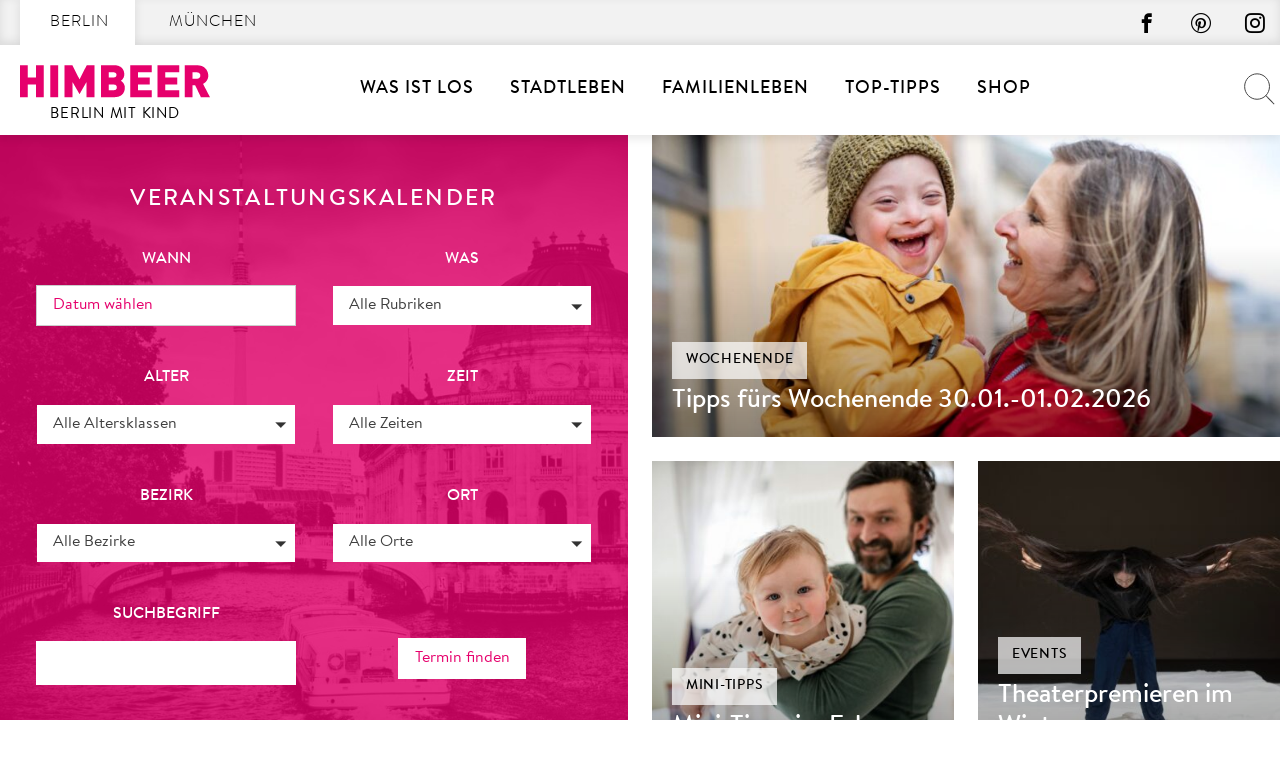

--- FILE ---
content_type: text/html; charset=UTF-8
request_url: https://berlinmitkind.de/veranstaltungskalender/?id=1102276695&ajax=1&orderby=event_start_date,event_start_time,event_name&order=ASC&view=list&limit=18&seite=5&von=2022-11-28&bis=
body_size: 48418
content:
<!doctype html>
<html lang="de" prefix="og: https://ogp.me/ns#">
    <head>
        <meta charset="UTF-8">
        <meta name="viewport" content="width=device-width, initial-scale=1">
        <link rel="profile" href="http://gmpg.org/xfn/11">

        	<style>img:is([sizes="auto" i], [sizes^="auto," i]) { contain-intrinsic-size: 3000px 1500px }</style>
	
<!-- Suchmaschinen-Optimierung durch Rank Math PRO - https://rankmath.com/ -->
<title>Veranstaltungskalender: Events für Kinder in Berlin</title>
<meta name="description" content="Veranstaltungskalender für Familien in Berlin – Infos zu Veranstaltungen: Was kann man heute oder am Wochenende mit Kindern unternehmen..."/>
<meta name="robots" content="follow, index, max-snippet:-1, max-video-preview:-1, max-image-preview:large"/>
<link rel="canonical" href="https://berlinmitkind.de/veranstaltungskalender/" />
<meta property="og:locale" content="de_DE" />
<meta property="og:type" content="article" />
<meta property="og:title" content="Veranstaltungskalender: Events für Kinder in Berlin" />
<meta property="og:description" content="Im HIMBEER Veranstaltungskalender finden Berliner und Münchener Eltern, was sie heute, an den Wochenenden oder und in den Ferien mit den Kindern unternehmen können." />
<meta property="og:url" content="https://berlinmitkind.de/veranstaltungskalender/" />
<meta property="og:site_name" content="Berlin mit Kind" />
<meta property="article:publisher" content="https://www.facebook.com/himbeer.berlin/" />
<meta property="og:updated_time" content="2024-05-17T14:49:07+02:00" />
<meta property="og:image" content="https://berlinmitkind.de/wp-content/uploads/2018/03/shareFacebook.png" />
<meta property="og:image:secure_url" content="https://berlinmitkind.de/wp-content/uploads/2018/03/shareFacebook.png" />
<meta property="og:image:width" content="1200" />
<meta property="og:image:height" content="627" />
<meta property="og:image:alt" content="Veranstaltungskalender" />
<meta property="og:image:type" content="image/png" />
<meta property="article:published_time" content="2012-02-16T16:36:12+01:00" />
<meta property="article:modified_time" content="2024-05-17T14:49:07+02:00" />
<meta name="twitter:card" content="summary_large_image" />
<meta name="twitter:title" content="Veranstaltungskalender: Events für Kinder in Berlin" />
<meta name="twitter:description" content="Im HIMBEER Veranstaltungskalender finden Berliner und Münchener Eltern, was sie heute, an den Wochenenden oder und in den Ferien mit den Kindern unternehmen können." />
<meta name="twitter:image" content="https://berlinmitkind.de/wp-content/uploads/2018/03/shareFacebook.png" />
<meta name="twitter:label1" content="Lesedauer" />
<meta name="twitter:data1" content="Weniger als eine Minute" />
<script type="application/ld+json" class="rank-math-schema-pro">{"@context":"https://schema.org","@graph":[{"@type":"Place","@id":"https://berlinmitkind.de/#place","address":{"@type":"PostalAddress","streetAddress":"K\u00e4the-Niederkirchner-Str. 7","addressLocality":"Berlin","postalCode":"10407","addressCountry":"Deutschland"}},{"@type":["NewsMediaOrganization","Organization"],"@id":"https://berlinmitkind.de/#organization","name":"HIMBEER Verlag","url":"https://berlinmitkind.de","sameAs":["https://www.facebook.com/himbeer.berlin/"],"email":"kontakt@himbeer-verlag.com","address":{"@type":"PostalAddress","streetAddress":"K\u00e4the-Niederkirchner-Str. 7","addressLocality":"Berlin","postalCode":"10407","addressCountry":"Deutschland"},"contactPoint":[{"@type":"ContactPoint","telephone":"+49-30-92900599","contactType":"customer support"}],"location":{"@id":"https://berlinmitkind.de/#place"}},{"@type":"WebSite","@id":"https://berlinmitkind.de/#website","url":"https://berlinmitkind.de","name":"Berlin mit Kind","publisher":{"@id":"https://berlinmitkind.de/#organization"},"inLanguage":"de"},{"@type":"ImageObject","@id":"https://berlinmitkind.de/wp-content/uploads/2018/03/shareFacebook.png","url":"https://berlinmitkind.de/wp-content/uploads/2018/03/shareFacebook.png","width":"1200","height":"627","inLanguage":"de"},{"@type":"BreadcrumbList","@id":"https://berlinmitkind.de/veranstaltungskalender/#breadcrumb","itemListElement":[{"@type":"ListItem","position":"1","item":{"@id":"https://berlinmitkind.de/veranstaltungskalender/","name":"Veranstaltungskalender"}}]},{"@type":"WebPage","@id":"https://berlinmitkind.de/veranstaltungskalender/#webpage","url":"https://berlinmitkind.de/veranstaltungskalender/","name":"Veranstaltungskalender: Events f\u00fcr Kinder in Berlin","datePublished":"2012-02-16T16:36:12+01:00","dateModified":"2024-05-17T14:49:07+02:00","isPartOf":{"@id":"https://berlinmitkind.de/#website"},"primaryImageOfPage":{"@id":"https://berlinmitkind.de/wp-content/uploads/2018/03/shareFacebook.png"},"inLanguage":"de","breadcrumb":{"@id":"https://berlinmitkind.de/veranstaltungskalender/#breadcrumb"}},{"@type":"Person","@id":"https://berlinmitkind.de/author/admin/","name":"admin","url":"https://berlinmitkind.de/author/admin/","image":{"@type":"ImageObject","@id":"https://secure.gravatar.com/avatar/ce956166bb184936f0674702573575a7ebf956d2ea2f0a5dc7b1492c9cbcd9b7?s=96&amp;d=mm&amp;r=g","url":"https://secure.gravatar.com/avatar/ce956166bb184936f0674702573575a7ebf956d2ea2f0a5dc7b1492c9cbcd9b7?s=96&amp;d=mm&amp;r=g","caption":"admin","inLanguage":"de"},"worksFor":{"@id":"https://berlinmitkind.de/#organization"}},{"@type":"Article","headline":"Veranstaltungskalender: Events f\u00fcr Kinder in Berlin","keywords":"Veranstaltungskalender","datePublished":"2012-02-16T16:36:12+01:00","dateModified":"2024-05-17T14:49:07+02:00","author":{"@id":"https://berlinmitkind.de/author/admin/","name":"admin"},"publisher":{"@id":"https://berlinmitkind.de/#organization"},"description":"Veranstaltungskalender f\u00fcr Familien in Berlin \u2013 Infos zu Veranstaltungen: Was kann man heute oder am Wochenende mit Kindern unternehmen...","name":"Veranstaltungskalender: Events f\u00fcr Kinder in Berlin","@id":"https://berlinmitkind.de/veranstaltungskalender/#richSnippet","isPartOf":{"@id":"https://berlinmitkind.de/veranstaltungskalender/#webpage"},"image":{"@id":"https://berlinmitkind.de/wp-content/uploads/2018/03/shareFacebook.png"},"inLanguage":"de","mainEntityOfPage":{"@id":"https://berlinmitkind.de/veranstaltungskalender/#webpage"}}]}</script>
<!-- /Rank Math WordPress SEO Plugin -->

<link href='https://fonts.gstatic.com' crossorigin rel='preconnect' />
<link rel="alternate" type="application/rss+xml" title="Berlin mit Kind &raquo; Feed" href="https://berlinmitkind.de/feed/" />
<script type="text/javascript" id="wpp-js" src="https://berlinmitkind.de/wp-content/plugins/wordpress-popular-posts/assets/js/wpp.min.js?ver=7.3.6" data-sampling="1" data-sampling-rate="100" data-api-url="https://berlinmitkind.de/wp-json/wordpress-popular-posts" data-post-id="719" data-token="de49fd478f" data-lang="0" data-debug="0"></script>
<style>[consent-id]:not(.rcb-content-blocker):not([consent-transaction-complete]):not([consent-visual-use-parent^="children:"]):not([consent-confirm]){opacity:0!important;}
.rcb-content-blocker+.rcb-content-blocker-children-fallback~*{display:none!important;}</style><link rel="preload" href="https://berlinmitkind.de/wp-content/c9326248cce3a12eef2074cd66759db8/dist/219527625.js?ver=d0a9e67d7481025d345fb9f698655441" as="script" />
<link rel="preload" href="https://berlinmitkind.de/wp-content/c9326248cce3a12eef2074cd66759db8/dist/500374282.js?ver=fb7388ba27c66f5019d251cfe1d48a46" as="script" />
<link rel="preload" href="https://berlinmitkind.de/wp-content/plugins/real-cookie-banner-pro/public/lib/animate.css/animate.min.css?ver=4.1.1" as="style" />
<script data-cfasync="false" type="text/javascript" defer src="https://berlinmitkind.de/wp-content/c9326248cce3a12eef2074cd66759db8/dist/219527625.js?ver=d0a9e67d7481025d345fb9f698655441" id="real-cookie-banner-pro-vendor-real-cookie-banner-pro-banner-js"></script>
<script type="application/json" data-skip-lazy-load="js-extra" data-skip-moving="true" data-no-defer nitro-exclude data-alt-type="application/ld+json" data-dont-merge data-wpmeteor-nooptimize="true" data-cfasync="false" id="a6fd279c9344373bfedf813172340a4931-js-extra">{"slug":"real-cookie-banner-pro","textDomain":"real-cookie-banner","version":"5.2.9","restUrl":"https:\/\/berlinmitkind.de\/wp-json\/real-cookie-banner\/v1\/","restNamespace":"real-cookie-banner\/v1","restPathObfuscateOffset":"ef0816d3c915cfb2","restRoot":"https:\/\/berlinmitkind.de\/wp-json\/","restQuery":{"_v":"5.2.9","_locale":"user"},"restNonce":"de49fd478f","restRecreateNonceEndpoint":"https:\/\/berlinmitkind.de\/wp-admin\/admin-ajax.php?action=rest-nonce","publicUrl":"https:\/\/berlinmitkind.de\/wp-content\/plugins\/real-cookie-banner-pro\/public\/","chunkFolder":"dist","chunksLanguageFolder":"https:\/\/berlinmitkind.de\/wp-content\/languages\/mo-cache\/real-cookie-banner-pro\/","chunks":{"chunk-config-tab-blocker.lite.js":["de_DE-83d48f038e1cf6148175589160cda67e","de_DE-e5c2f3318cd06f18a058318f5795a54b","de_DE-76129424d1eb6744d17357561a128725","de_DE-d3d8ada331df664d13fa407b77bc690b"],"chunk-config-tab-blocker.pro.js":["de_DE-ddf5ae983675e7b6eec2afc2d53654a2","de_DE-487d95eea292aab22c80aa3ae9be41f0","de_DE-ab0e642081d4d0d660276c9cebfe9f5d","de_DE-0f5f6074a855fa677e6086b82145bd50"],"chunk-config-tab-consent.lite.js":["de_DE-3823d7521a3fc2857511061e0d660408"],"chunk-config-tab-consent.pro.js":["de_DE-9cb9ecf8c1e8ce14036b5f3a5e19f098"],"chunk-config-tab-cookies.lite.js":["de_DE-1a51b37d0ef409906245c7ed80d76040","de_DE-e5c2f3318cd06f18a058318f5795a54b","de_DE-76129424d1eb6744d17357561a128725"],"chunk-config-tab-cookies.pro.js":["de_DE-572ee75deed92e7a74abba4b86604687","de_DE-487d95eea292aab22c80aa3ae9be41f0","de_DE-ab0e642081d4d0d660276c9cebfe9f5d"],"chunk-config-tab-dashboard.lite.js":["de_DE-f843c51245ecd2b389746275b3da66b6"],"chunk-config-tab-dashboard.pro.js":["de_DE-ae5ae8f925f0409361cfe395645ac077"],"chunk-config-tab-import.lite.js":["de_DE-66df94240f04843e5a208823e466a850"],"chunk-config-tab-import.pro.js":["de_DE-e5fee6b51986d4ff7a051d6f6a7b076a"],"chunk-config-tab-licensing.lite.js":["de_DE-e01f803e4093b19d6787901b9591b5a6"],"chunk-config-tab-licensing.pro.js":["de_DE-4918ea9704f47c2055904e4104d4ffba"],"chunk-config-tab-scanner.lite.js":["de_DE-b10b39f1099ef599835c729334e38429"],"chunk-config-tab-scanner.pro.js":["de_DE-752a1502ab4f0bebfa2ad50c68ef571f"],"chunk-config-tab-settings.lite.js":["de_DE-37978e0b06b4eb18b16164a2d9c93a2c"],"chunk-config-tab-settings.pro.js":["de_DE-e59d3dcc762e276255c8989fbd1f80e3"],"chunk-config-tab-tcf.lite.js":["de_DE-4f658bdbf0aa370053460bc9e3cd1f69","de_DE-e5c2f3318cd06f18a058318f5795a54b","de_DE-d3d8ada331df664d13fa407b77bc690b"],"chunk-config-tab-tcf.pro.js":["de_DE-e1e83d5b8a28f1f91f63b9de2a8b181a","de_DE-487d95eea292aab22c80aa3ae9be41f0","de_DE-0f5f6074a855fa677e6086b82145bd50"]},"others":{"customizeValuesBanner":"{\"layout\":{\"type\":\"dialog\",\"maxHeightEnabled\":true,\"maxHeight\":785,\"dialogMaxWidth\":660,\"dialogPosition\":\"middleCenter\",\"dialogMargin\":[0,0,0,0],\"bannerPosition\":\"bottom\",\"bannerMaxWidth\":1024,\"dialogBorderRadius\":0,\"borderRadius\":0,\"animationIn\":\"slideInUp\",\"animationInDuration\":500,\"animationInOnlyMobile\":true,\"animationOut\":\"slideOutDown\",\"animationOutDuration\":500,\"animationOutOnlyMobile\":true,\"overlay\":true,\"overlayBg\":\"#afafaf\",\"overlayBgAlpha\":50,\"overlayBlur\":6},\"decision\":{\"acceptAll\":\"button\",\"acceptEssentials\":\"button\",\"showCloseIcon\":true,\"acceptIndividual\":\"button\",\"buttonOrder\":\"all,essential,save,individual\",\"showGroups\":false,\"groupsFirstView\":false,\"saveButton\":\"always\"},\"design\":{\"bg\":\"#ffffff\",\"textAlign\":\"center\",\"linkTextDecoration\":\"underline\",\"borderWidth\":15,\"borderColor\":\"#ffffff\",\"fontSize\":14,\"fontColor\":\"#2b2b2b\",\"fontInheritFamily\":true,\"fontFamily\":\"Arial, Helvetica, sans-serif\",\"fontWeight\":\"normal\",\"boxShadowEnabled\":false,\"boxShadowOffsetX\":0,\"boxShadowOffsetY\":4,\"boxShadowBlurRadius\":27,\"boxShadowSpreadRadius\":0,\"boxShadowColor\":\"#6b6b6b\",\"boxShadowColorAlpha\":20},\"headerDesign\":{\"inheritBg\":true,\"bg\":\"#f4f4f4\",\"inheritTextAlign\":true,\"textAlign\":\"center\",\"padding\":[15,20,15,20],\"logo\":\"\",\"logoRetina\":\"\",\"logoMaxHeight\":47,\"logoPosition\":\"left\",\"logoMargin\":[5,5,5,0],\"fontSize\":18,\"fontColor\":\"#000000\",\"fontInheritFamily\":true,\"fontFamily\":\"Arial, Helvetica, sans-serif\",\"fontWeight\":\"bold\",\"borderWidth\":1,\"borderColor\":\"#cccccc\"},\"bodyDesign\":{\"padding\":[10,20,0,20],\"descriptionInheritFontSize\":true,\"descriptionFontSize\":14,\"dottedGroupsInheritFontSize\":true,\"dottedGroupsFontSize\":14,\"dottedGroupsBulletColor\":\"#000000\",\"teachingsInheritTextAlign\":true,\"teachingsTextAlign\":\"center\",\"teachingsSeparatorActive\":true,\"teachingsSeparatorWidth\":100,\"teachingsSeparatorHeight\":3,\"teachingsSeparatorColor\":\"#cccccc\",\"teachingsInheritFontSize\":false,\"teachingsFontSize\":12,\"teachingsInheritFontColor\":false,\"teachingsFontColor\":\"#757575\",\"accordionMargin\":[10,0,5,0],\"accordionPadding\":[5,10,5,10],\"accordionArrowType\":\"outlined\",\"accordionArrowColor\":\"#000000\",\"accordionBg\":\"#ffffff\",\"accordionActiveBg\":\"#f9f9f9\",\"accordionHoverBg\":\"#efefef\",\"accordionBorderWidth\":1,\"accordionBorderColor\":\"#efefef\",\"accordionTitleFontSize\":12,\"accordionTitleFontColor\":\"#2b2b2b\",\"accordionTitleFontWeight\":\"normal\",\"accordionDescriptionMargin\":[5,0,0,0],\"accordionDescriptionFontSize\":12,\"accordionDescriptionFontColor\":\"#757575\",\"accordionDescriptionFontWeight\":\"normal\",\"acceptAllOneRowLayout\":false,\"acceptAllPadding\":[10,10,10,10],\"acceptAllBg\":\"#15779b\",\"acceptAllTextAlign\":\"center\",\"acceptAllFontSize\":18,\"acceptAllFontColor\":\"#ffffff\",\"acceptAllFontWeight\":\"normal\",\"acceptAllBorderWidth\":0,\"acceptAllBorderColor\":\"#000000\",\"acceptAllHoverBg\":\"#11607d\",\"acceptAllHoverFontColor\":\"#ffffff\",\"acceptAllHoverBorderColor\":\"#000000\",\"acceptEssentialsUseAcceptAll\":true,\"acceptEssentialsButtonType\":\"\",\"acceptEssentialsPadding\":[10,10,10,10],\"acceptEssentialsBg\":\"#ffffff\",\"acceptEssentialsTextAlign\":\"center\",\"acceptEssentialsFontSize\":18,\"acceptEssentialsFontColor\":\"#0a0a0a\",\"acceptEssentialsFontWeight\":\"normal\",\"acceptEssentialsBorderWidth\":0,\"acceptEssentialsBorderColor\":\"#000000\",\"acceptEssentialsHoverBg\":\"#e8e8e8\",\"acceptEssentialsHoverFontColor\":\"#000000\",\"acceptEssentialsHoverBorderColor\":\"#000000\",\"acceptIndividualPadding\":[5,5,5,5],\"acceptIndividualBg\":\"#ffffff\",\"acceptIndividualTextAlign\":\"center\",\"acceptIndividualFontSize\":16,\"acceptIndividualFontColor\":\"#15779b\",\"acceptIndividualFontWeight\":\"normal\",\"acceptIndividualBorderWidth\":0,\"acceptIndividualBorderColor\":\"#e6006c\",\"acceptIndividualHoverBg\":\"#ffffff\",\"acceptIndividualHoverFontColor\":\"#11607d\",\"acceptIndividualHoverBorderColor\":\"#e6006c\"},\"footerDesign\":{\"poweredByLink\":true,\"inheritBg\":true,\"bg\":\"#f4f4f4\",\"inheritTextAlign\":true,\"textAlign\":\"center\",\"padding\":[7,20,11,20],\"fontSize\":14,\"fontColor\":\"#757575\",\"fontInheritFamily\":true,\"fontFamily\":\"Arial, Helvetica, sans-serif\",\"fontWeight\":\"normal\",\"hoverFontColor\":\"#2b2b2b\",\"borderWidth\":1,\"borderColor\":\"#cccccc\",\"languageSwitcher\":\"disabled\"},\"texts\":{\"headline\":\"Privatsph\\u00e4re-Einstellungen\",\"description\":\"Die Datenverarbeitung kann mit deiner Einwilligung oder auf Basis eines berechtigten Interesses erfolgen, dem du in den Privatsph\\u00e4re-Einstellungen widersprechen kannst. Du hast das Recht, nicht einzuwilligen und deine Einwilligung zu einem sp\\u00e4teren Zeitpunkt zu \\u00e4ndern oder zu widerrufen. Weitere Informationen zur Verwendung deiner Daten findest du in unserer {{privacyPolicy}}Datenschutzerkl\\u00e4rung{{\\\/privacyPolicy}}.\",\"acceptAll\":\"Alle akzeptieren\",\"acceptEssentials\":\"Weiter mit vollem Datenschutz\",\"acceptIndividual\":\"Privatsph\\u00e4re-Einstellungen individuell festlegen\",\"poweredBy\":\"4\",\"dataProcessingInUnsafeCountries\":\"\",\"ageNoticeBanner\":\"\",\"ageNoticeBlocker\":\"\",\"listServicesNotice\":\"\",\"listServicesLegitimateInterestNotice\":\"Au\\u00dferdem werden {{services}} auf der Grundlage eines berechtigten Interesses geladen.\",\"tcfStacksCustomName\":\"Services mit verschiedenen Zwecken au\\u00dferhalb des TCF-Standards\",\"tcfStacksCustomDescription\":\"Services, die Einwilligungen nicht \\u00fcber den TCF-Standard, sondern \\u00fcber andere Technologien teilen. Diese werden nach ihrem Zweck in mehrere Gruppen unterteilt. Einige davon werden aufgrund eines berechtigten Interesses genutzt (z.B. Gefahrenabwehr), andere werden nur mit deiner Einwilligung genutzt. Details zu den einzelnen Gruppen und Zwecken der Services findest du in den individuellen Privatsph\\u00e4re-Einstellungen.\",\"consentForwardingExternalHosts\":\"Deine Einwilligung gilt auch auf {{websites}}.\",\"blockerHeadline\":\"{{name}} aufgrund von Privatsph\\u00e4re-Einstellungen blockiert\",\"blockerLinkShowMissing\":\"Zeige alle Services, in die du noch einwilligen musst\",\"blockerLoadButton\":\"Services akzeptieren und Inhalte laden\",\"blockerAcceptInfo\":\"Wenn du die blockierten Inhalte l\\u00e4dst, werden deine Datenschutzeinstellungen angepasst. Inhalte aus diesem Service werden in Zukunft nicht mehr blockiert.\",\"stickyHistory\":\"Historie der Privatsph\\u00e4re-Einstellungen\",\"stickyRevoke\":\"Einwilligungen widerrufen\",\"stickyRevokeSuccessMessage\":\"Du hast die Einwilligung f\\u00fcr Services mit dessen Cookies und Verarbeitung personenbezogener Daten erfolgreich widerrufen. Die Seite wird jetzt neu geladen!\",\"stickyChange\":\"Privatsph\\u00e4re-Einstellungen \\u00e4ndern\"},\"individualLayout\":{\"inheritDialogMaxWidth\":true,\"dialogMaxWidth\":606,\"inheritBannerMaxWidth\":true,\"bannerMaxWidth\":1980,\"descriptionTextAlign\":\"left\"},\"group\":{\"checkboxBg\":\"#ffffff\",\"checkboxBorderWidth\":1,\"checkboxBorderColor\":\"#000000\",\"checkboxActiveColor\":\"#ffffff\",\"checkboxActiveBg\":\"#e6006c\",\"checkboxActiveBorderColor\":\"#e6006c\",\"groupInheritBg\":true,\"groupBg\":\"#f4f4f4\",\"groupPadding\":[0,0,10,0],\"groupSpacing\":10,\"groupBorderRadius\":0,\"groupBorderWidth\":0,\"groupBorderColor\":\"#f4f4f4\",\"headlineFontSize\":16,\"headlineFontWeight\":\"normal\",\"headlineFontColor\":\"#2b2b2b\",\"descriptionFontSize\":14,\"descriptionFontColor\":\"#757575\",\"linkColor\":\"#757575\",\"linkHoverColor\":\"#2b2b2b\",\"detailsHideLessRelevant\":true},\"saveButton\":{\"useAcceptAll\":true,\"type\":\"button\",\"padding\":[5,5,5,5],\"bg\":\"#ffffff\",\"textAlign\":\"center\",\"fontSize\":16,\"fontColor\":\"#e6006c\",\"fontWeight\":\"normal\",\"borderWidth\":1,\"borderColor\":\"#e6006c\",\"hoverBg\":\"#e6006c\",\"hoverFontColor\":\"#ffffff\",\"hoverBorderColor\":\"#e6006c\"},\"individualTexts\":{\"headline\":\"Individuelle Privatsph\\u00e4re-Einstellungen\",\"description\":\"Wir verwenden Cookies und \\u00e4hnliche Technologien auf unserer Website und verarbeiten personenbezogene Daten von dir (z.B. IP-Adresse), um z.B. Inhalte und Anzeigen zu personalisieren, Medien von Drittanbietern einzubinden oder Zugriffe auf unsere Website zu analysieren. Die Datenverarbeitung kann auch erst in Folge gesetzter Cookies stattfinden. Wir teilen diese Daten mit Dritten, die wir in den Privatsph\\u00e4re-Einstellungen benennen.<br \\\/><br \\\/>Die Datenverarbeitung kann mit deiner Einwilligung oder auf Basis eines berechtigten Interesses erfolgen, dem du in den Privatsph\\u00e4re-Einstellungen widersprechen kannst. Du hast das Recht, nicht einzuwilligen und deine Einwilligung zu einem sp\\u00e4teren Zeitpunkt zu \\u00e4ndern oder zu widerrufen. Weitere Informationen zur Verwendung deiner Daten findest du in unserer {{privacyPolicy}}Datenschutzerkl\\u00e4rung{{\\\/privacyPolicy}}.<br \\\/><br \\\/>Im Folgenden findest du eine \\u00dcbersicht \\u00fcber alle Services, die von dieser Website genutzt werden. Du kannst dir detaillierte Informationen zu jedem Service ansehen und ihm einzeln zustimmen oder von deinem Widerspruchsrecht Gebrauch machen.\",\"save\":\"Individuelle Auswahl speichern\",\"showMore\":\"Service-Informationen anzeigen\",\"hideMore\":\"Service-Informationen ausblenden\",\"postamble\":\"\"},\"mobile\":{\"enabled\":true,\"maxHeight\":400,\"hideHeader\":false,\"alignment\":\"bottom\",\"scalePercent\":90,\"scalePercentVertical\":-50},\"sticky\":{\"enabled\":false,\"animationsEnabled\":true,\"alignment\":\"left\",\"bubbleBorderRadius\":50,\"icon\":\"fingerprint\",\"iconCustom\":\"\",\"iconCustomRetina\":\"\",\"iconSize\":30,\"iconColor\":\"#ffffff\",\"bubbleMargin\":[10,20,20,20],\"bubblePadding\":15,\"bubbleBg\":\"#e6006c\",\"bubbleBorderWidth\":0,\"bubbleBorderColor\":\"#10556f\",\"boxShadowEnabled\":true,\"boxShadowOffsetX\":0,\"boxShadowOffsetY\":2,\"boxShadowBlurRadius\":5,\"boxShadowSpreadRadius\":1,\"boxShadowColor\":\"#105b77\",\"boxShadowColorAlpha\":40,\"bubbleHoverBg\":\"#ffffff\",\"bubbleHoverBorderColor\":\"#000000\",\"hoverIconColor\":\"#000000\",\"hoverIconCustom\":\"\",\"hoverIconCustomRetina\":\"\",\"menuFontSize\":16,\"menuBorderRadius\":5,\"menuItemSpacing\":10,\"menuItemPadding\":[5,10,5,10]},\"customCss\":{\"css\":\"\",\"antiAdBlocker\":\"y\"}}","isPro":true,"showProHints":false,"proUrl":"https:\/\/devowl.io\/de\/go\/real-cookie-banner?source=rcb-lite","showLiteNotice":false,"frontend":{"groups":"[{\"id\":1220,\"name\":\"Erforderliche Dienste\",\"slug\":\"essenziell\",\"description\":\"Diesem Services kann nicht widersprochen werden. Dieser Services ist f\\u00fcr die grundlegende Funktionalit\\u00e4t der Website erforderlich und dient dem Schutz Ihrer Privatsph\\u00e4re.\",\"isEssential\":true,\"isDefault\":true,\"items\":[{\"id\":1361777,\"name\":\"Real Cookie Banner\",\"purpose\":\"Real Cookie Banner bittet Website-Besucher um die Einwilligung zum Setzen von Cookies und zur Verarbeitung personenbezogener Daten. Dazu wird jedem Website-Besucher eine UUID (pseudonyme Identifikation des Nutzers) zugewiesen, die bis zum Ablauf des Cookies zur Speicherung der Einwilligung g\\u00fcltig ist. Cookies werden dazu verwendet, um zu testen, ob Cookies gesetzt werden k\\u00f6nnen, um Referenz auf die dokumentierte Einwilligung zu speichern, um zu speichern, in welche Services aus welchen Service-Gruppen der Besucher eingewilligt hat, und, falls Einwilligung nach dem Transparency &amp; Consent Framework (TCF) eingeholt werden, um die Einwilligungen in TCF Partner, Zwecke, besondere Zwecke, Funktionen und besondere Funktionen zu speichern. Im Rahmen der Darlegungspflicht nach DSGVO wird die erhobene Einwilligung vollumf\\u00e4nglich dokumentiert. Dazu z\\u00e4hlt neben den Services und Service-Gruppen, in welche der Besucher eingewilligt hat, und falls Einwilligung nach dem TCF Standard eingeholt werden, in welche TCF Partner, Zwecke und Funktionen der Besucher eingewilligt hat, alle Einstellungen des Cookie Banners zum Zeitpunkt der Einwilligung als auch die technischen Umst\\u00e4nde (z.B. Gr\\u00f6\\u00dfe des Sichtbereichs bei der Einwilligung) und die Nutzerinteraktionen (z.B. Klick auf Buttons), die zur Einwilligung gef\\u00fchrt haben. Die Einwilligung wird pro Sprache einmal erhoben.\",\"providerContact\":{\"phone\":\"\",\"email\":\"\",\"link\":\"\"},\"isProviderCurrentWebsite\":true,\"provider\":\"\",\"uniqueName\":\"\",\"isEmbeddingOnlyExternalResources\":false,\"legalBasis\":\"legal-requirement\",\"dataProcessingInCountries\":[],\"dataProcessingInCountriesSpecialTreatments\":[],\"technicalDefinitions\":[{\"type\":\"http\",\"name\":\"real_cookie_banner*\",\"host\":\".berlinmitkind.de\",\"duration\":365,\"durationUnit\":\"d\",\"isSessionDuration\":false,\"purpose\":\"Eindeutiger Identifikator f\\u00fcr die Einwilligung, aber nicht f\\u00fcr den Website-Besucher. Revisionshash f\\u00fcr die Einstellungen des Cookie-Banners (Texte, Farben, Funktionen, Servicegruppen, Dienste, Content Blocker usw.). IDs f\\u00fcr eingewilligte Services und Service-Gruppen.\"},{\"type\":\"http\",\"name\":\"real_cookie_banner*-tcf\",\"host\":\".berlinmitkind.de\",\"duration\":365,\"durationUnit\":\"d\",\"isSessionDuration\":false,\"purpose\":\"Im Rahmen von TCF gesammelte Einwilligungen, die im TC-String-Format gespeichert werden, einschlie\\u00dflich TCF-Vendoren, -Zwecke, -Sonderzwecke, -Funktionen und -Sonderfunktionen.\"},{\"type\":\"http\",\"name\":\"real_cookie_banner*-gcm\",\"host\":\".berlinmitkind.de\",\"duration\":365,\"durationUnit\":\"d\",\"isSessionDuration\":false,\"purpose\":\"Die im Google Consent Mode gesammelten Einwilligungen in die verschiedenen Einwilligungstypen (Zwecke) werden f\\u00fcr alle mit dem Google Consent Mode kompatiblen Services gespeichert.\"},{\"type\":\"http\",\"name\":\"real_cookie_banner-test\",\"host\":\".berlinmitkind.de\",\"duration\":365,\"durationUnit\":\"d\",\"isSessionDuration\":false,\"purpose\":\"Cookie, der gesetzt wurde, um die Funktionalit\\u00e4t von HTTP-Cookies zu testen. Wird sofort nach dem Test gel\\u00f6scht.\"},{\"type\":\"local\",\"name\":\"real_cookie_banner*\",\"host\":\"https:\\\/\\\/berlinmitkind.de\",\"duration\":1,\"durationUnit\":\"d\",\"isSessionDuration\":false,\"purpose\":\"Eindeutiger Identifikator f\\u00fcr die Einwilligung, aber nicht f\\u00fcr den Website-Besucher. Revisionshash f\\u00fcr die Einstellungen des Cookie-Banners (Texte, Farben, Funktionen, Service-Gruppen, Services, Content Blocker usw.). IDs f\\u00fcr eingewilligte Services und Service-Gruppen. Wird nur solange gespeichert, bis die Einwilligung auf dem Website-Server dokumentiert ist.\"},{\"type\":\"local\",\"name\":\"real_cookie_banner*-tcf\",\"host\":\"https:\\\/\\\/berlinmitkind.de\",\"duration\":1,\"durationUnit\":\"d\",\"isSessionDuration\":false,\"purpose\":\"Im Rahmen von TCF gesammelte Einwilligungen werden im TC-String-Format gespeichert, einschlie\\u00dflich TCF Vendoren, Zwecke, besondere Zwecke, Funktionen und besondere Funktionen. Wird nur solange gespeichert, bis die Einwilligung auf dem Website-Server dokumentiert ist.\"},{\"type\":\"local\",\"name\":\"real_cookie_banner*-gcm\",\"host\":\"https:\\\/\\\/berlinmitkind.de\",\"duration\":1,\"durationUnit\":\"d\",\"isSessionDuration\":false,\"purpose\":\"Im Rahmen des Google Consent Mode erfasste Einwilligungen werden f\\u00fcr alle mit dem Google Consent Mode kompatiblen Services in Einwilligungstypen (Zwecke) gespeichert. Wird nur solange gespeichert, bis die Einwilligung auf dem Website-Server dokumentiert ist.\"},{\"type\":\"local\",\"name\":\"real_cookie_banner-consent-queue*\",\"host\":\"https:\\\/\\\/berlinmitkind.de\",\"duration\":1,\"durationUnit\":\"d\",\"isSessionDuration\":false,\"purpose\":\"Lokale Zwischenspeicherung (Caching) der Auswahl im Cookie-Banner, bis der Server die Einwilligung dokumentiert; Dokumentation periodisch oder bei Seitenwechseln versucht, wenn der Server nicht verf\\u00fcgbar oder \\u00fcberlastet ist.\"}],\"codeDynamics\":[],\"providerPrivacyPolicyUrl\":\"\",\"providerLegalNoticeUrl\":\"\",\"tagManagerOptInEventName\":\"\",\"tagManagerOptOutEventName\":\"\",\"googleConsentModeConsentTypes\":[],\"executePriority\":10,\"codeOptIn\":\"\",\"executeCodeOptInWhenNoTagManagerConsentIsGiven\":false,\"codeOptOut\":\"\",\"executeCodeOptOutWhenNoTagManagerConsentIsGiven\":false,\"deleteTechnicalDefinitionsAfterOptOut\":false,\"codeOnPageLoad\":\"\",\"presetId\":\"real-cookie-banner\"},{\"id\":1361778,\"name\":\"MyFonts\",\"purpose\":\"Die Einbindung der MyFonts-Schriftarten und die Nutzung von MyFonts erfolgt zur visuellen Gestaltung unserer Website und zur einheitlichen Darstellung von Schriftarten. \",\"providerContact\":{\"phone\":\"\",\"email\":\"\",\"link\":\"\"},\"isProviderCurrentWebsite\":true,\"provider\":\"\",\"uniqueName\":\"myfonts\",\"isEmbeddingOnlyExternalResources\":false,\"legalBasis\":\"legitimate-interest\",\"dataProcessingInCountries\":[\"US\"],\"dataProcessingInCountriesSpecialTreatments\":[],\"technicalDefinitions\":[{\"type\":\"http\",\"name\":\"__cf_bm\",\"host\":\".myfonts.net\",\"duration\":30,\"durationUnit\":\"m\",\"isSessionDuration\":false,\"purpose\":\"Z\\u00e4hlt die Verwendung der MyFonts Schriften zur Abrechnung\"}],\"codeDynamics\":[],\"providerPrivacyPolicyUrl\":\"\",\"providerLegalNoticeUrl\":\"\",\"tagManagerOptInEventName\":\"\",\"tagManagerOptOutEventName\":\"\",\"googleConsentModeConsentTypes\":[],\"executePriority\":10,\"codeOptIn\":\"\",\"executeCodeOptInWhenNoTagManagerConsentIsGiven\":false,\"codeOptOut\":\"\",\"executeCodeOptOutWhenNoTagManagerConsentIsGiven\":false,\"deleteTechnicalDefinitionsAfterOptOut\":false,\"codeOnPageLoad\":\"\",\"presetId\":\"\"}]},{\"id\":1224,\"name\":\"Instagram\",\"slug\":\"instagram\",\"description\":\"Einwilligung zur Datenverarbeitung durch Instagram\",\"isEssential\":false,\"isDefault\":false,\"items\":[{\"id\":1361781,\"name\":\"Instagram\",\"purpose\":\"Instagram erm\\u00f6glicht das Einbetten von Inhalten auf Websites, die auf instagram.com ver\\u00f6ffentlicht werden, um die Website mit Videos zu verbessern. Dies erfordert die Verarbeitung der IP-Adresse und der Metadaten des Nutzers. Cookies oder Cookie-\\u00e4hnliche Technologien k\\u00f6nnen gespeichert und ausgelesen werden. Diese k\\u00f6nnen personenbezogene Daten und technische Daten wie Nutzer-IDs, Sicherheits-Tokens und Push-Benachrichtigungen enthalten. Diese Daten k\\u00f6nnen verwendet werden, um besuchte Websites zu erfassen, detaillierte Statistiken \\u00fcber das Nutzerverhalten zu erstellen und um die Dienste von Meta zu verbessern. Sie k\\u00f6nnen auch zur Profilerstellung verwendet werden, z. B. um dir personalisierte Dienste anzubieten, wie Werbung auf der Grundlage deiner Interessen oder Empfehlungen. Diese Daten k\\u00f6nnen von Meta mit den Daten von Nutzern verkn\\u00fcpft werden, die auf den Websites von Meta (z. B. facebook.com und instagram.com) angemeldet sind. F\\u00fcr einige dieser Zwecke verwendet Meta Informationen \\u00fcber ihre Produkte und die genutzten Ger\\u00e4te. Die Informationen, die sie f\\u00fcr diese Zwecke verwenden, werden automatisch von ihren Systemen verarbeitet. In einigen F\\u00e4llen wird jedoch auch eine manuelle \\u00dcberpr\\u00fcfung vorgenommen, um auf die Nutzer-Daten zuzugreifen und sie zu \\u00fcberpr\\u00fcfen. Meta gibt die gesammelten Informationen weltweit weiter, sowohl intern in ihren B\\u00fcros und Rechenzentren als auch extern an ihre Partner, Messdienstleister, Serviceanbieter und andere Dritte.\",\"providerContact\":{\"phone\":\"\",\"email\":\"\",\"link\":\"\"},\"isProviderCurrentWebsite\":false,\"provider\":\"Meta Platforms Ireland Limited, 4 Grand Canal Square Grand Canal Harbour, Dublin 2, Irland\",\"uniqueName\":\"smash-balloon-social-photo-feed\",\"isEmbeddingOnlyExternalResources\":false,\"legalBasis\":\"consent\",\"dataProcessingInCountries\":[\"US\",\"IE\",\"SG\",\"DK\",\"SE\"],\"dataProcessingInCountriesSpecialTreatments\":[\"provider-is-self-certified-trans-atlantic-data-privacy-framework\"],\"technicalDefinitions\":[{\"type\":\"http\",\"name\":\"rur\",\"host\":\".instagram.com\",\"duration\":0,\"durationUnit\":\"y\",\"isSessionDuration\":true,\"purpose\":\"\"},{\"type\":\"http\",\"name\":\"shbid\",\"host\":\".instagram.com\",\"duration\":7,\"durationUnit\":\"d\",\"isSessionDuration\":false,\"purpose\":\"\"},{\"type\":\"http\",\"name\":\"shbts\",\"host\":\".instagram.com\",\"duration\":7,\"durationUnit\":\"d\",\"isSessionDuration\":false,\"purpose\":\"\"},{\"type\":\"http\",\"name\":\"sessionid\",\"host\":\".instagram.com\",\"duration\":1,\"durationUnit\":\"y\",\"isSessionDuration\":false,\"purpose\":\"\"},{\"type\":\"http\",\"name\":\"ds_user_id\",\"host\":\".instagram.com\",\"duration\":3,\"durationUnit\":\"mo\",\"isSessionDuration\":false,\"purpose\":\"\"},{\"type\":\"http\",\"name\":\"csrftoken\",\"host\":\".instagram.com\",\"duration\":1,\"durationUnit\":\"y\",\"isSessionDuration\":false,\"purpose\":\"\"},{\"type\":\"local\",\"name\":\"pigeon_state\",\"host\":\"https:\\\/\\\/www.instagram.com\",\"duration\":0,\"durationUnit\":\"y\",\"isSessionDuration\":false,\"purpose\":\"\"},{\"type\":\"local\",\"name\":\"mw_worker_ready\",\"host\":\"https:\\\/\\\/www.instagram.com\",\"duration\":1,\"durationUnit\":\"y\",\"isSessionDuration\":false,\"purpose\":\"\"},{\"type\":\"local\",\"name\":\"has_interop_upgraded\",\"host\":\"https:\\\/\\\/www.instagram.com\",\"duration\":1,\"durationUnit\":\"y\",\"isSessionDuration\":false,\"purpose\":\"\"},{\"type\":\"local\",\"name\":\"Session\",\"host\":\"https:\\\/\\\/www.instagram.com\",\"duration\":1,\"durationUnit\":\"y\",\"isSessionDuration\":false,\"purpose\":\"\"},{\"type\":\"local\",\"name\":\"armadillo_msgr_mutex\",\"host\":\"https:\\\/\\\/www.instagram.com\",\"duration\":1,\"durationUnit\":\"y\",\"isSessionDuration\":false,\"purpose\":\"\"},{\"type\":\"local\",\"name\":\"hb_timestamp\",\"host\":\"https:\\\/\\\/www.instagram.com\",\"duration\":1,\"durationUnit\":\"y\",\"isSessionDuration\":false,\"purpose\":\"\"},{\"type\":\"local\",\"name\":\"pixel_fire_ts\",\"host\":\"https:\\\/\\\/www.instagram.com\",\"duration\":1,\"durationUnit\":\"y\",\"isSessionDuration\":false,\"purpose\":\"\"},{\"type\":\"local\",\"name\":\"armadillo_msgr_local_takeover\",\"host\":\"https:\\\/\\\/www.instagram.com\",\"duration\":1,\"durationUnit\":\"y\",\"isSessionDuration\":false,\"purpose\":\"\"},{\"type\":\"local\",\"name\":\"cu_sessions\",\"host\":\"https:\\\/\\\/www.instagram.com\",\"duration\":1,\"durationUnit\":\"y\",\"isSessionDuration\":false,\"purpose\":\"\"},{\"type\":\"local\",\"name\":\"banzai:last_storage_flush\",\"host\":\"https:\\\/\\\/www.instagram.com\",\"duration\":1,\"durationUnit\":\"y\",\"isSessionDuration\":false,\"purpose\":\"\"},{\"type\":\"local\",\"name\":\"fr\",\"host\":\"https:\\\/\\\/www.instagram.com\",\"duration\":1,\"durationUnit\":\"y\",\"isSessionDuration\":false,\"purpose\":\"\"},{\"type\":\"local\",\"name\":\"cu_version\",\"host\":\"https:\\\/\\\/www.instagram.com\",\"duration\":1,\"durationUnit\":\"y\",\"isSessionDuration\":false,\"purpose\":\"\"},{\"type\":\"local\",\"name\":\"_oz_bandwidthAndTTFBSamples\",\"host\":\"https:\\\/\\\/www.instagram.com\",\"duration\":1,\"durationUnit\":\"y\",\"isSessionDuration\":false,\"purpose\":\"\"},{\"type\":\"local\",\"name\":\"armadillo_msgr_data_loss_stats\",\"host\":\"https:\\\/\\\/www.instagram.com\",\"duration\":1,\"durationUnit\":\"y\",\"isSessionDuration\":false,\"purpose\":\"\"},{\"type\":\"local\",\"name\":\"falco_queue_log*\",\"host\":\"https:\\\/\\\/www.instagram.com\",\"duration\":1,\"durationUnit\":\"y\",\"isSessionDuration\":false,\"purpose\":\"\"},{\"type\":\"local\",\"name\":\"_oz_bandwidthEstimate\",\"host\":\"https:\\\/\\\/www.instagram.com\",\"duration\":1,\"durationUnit\":\"y\",\"isSessionDuration\":false,\"purpose\":\"\"},{\"type\":\"local\",\"name\":\"falco_queue_critical*\",\"host\":\"https:\\\/\\\/www.instagram.com\",\"duration\":1,\"durationUnit\":\"y\",\"isSessionDuration\":false,\"purpose\":\"\"},{\"type\":\"http\",\"name\":\"mid\",\"host\":\".instagram.com\",\"duration\":13,\"durationUnit\":\"mo\",\"isSessionDuration\":false,\"purpose\":\"\"},{\"type\":\"http\",\"name\":\"ig_did\",\"host\":\".instagram.com\",\"duration\":1,\"durationUnit\":\"y\",\"isSessionDuration\":false,\"purpose\":\"\"}],\"codeDynamics\":[],\"providerPrivacyPolicyUrl\":\"https:\\\/\\\/privacycenter.instagram.com\\\/policy\",\"providerLegalNoticeUrl\":\"\",\"tagManagerOptInEventName\":\"\",\"tagManagerOptOutEventName\":\"\",\"googleConsentModeConsentTypes\":[],\"executePriority\":10,\"codeOptIn\":\"\",\"executeCodeOptInWhenNoTagManagerConsentIsGiven\":false,\"codeOptOut\":\"\",\"executeCodeOptOutWhenNoTagManagerConsentIsGiven\":false,\"deleteTechnicalDefinitionsAfterOptOut\":false,\"codeOnPageLoad\":\"\",\"presetId\":\"smash-balloon-social-photo-feed\"}]},{\"id\":1225,\"name\":\"YouTube\",\"slug\":\"youtube\",\"description\":\"Einwilligung zur Datenverarbeitung durch YouTube\",\"isEssential\":false,\"isDefault\":false,\"items\":[{\"id\":1361782,\"name\":\"YouTube\",\"purpose\":\"YouTube erm\\u00f6glicht das Einbetten von Inhalten auf Websites, die auf youtube.com ver\\u00f6ffentlicht werden, um die Website mit Videos zu verbessern. Dies erfordert die Verarbeitung der IP-Adresse und der Metadaten des Nutzers. Cookies oder Cookie-\\u00e4hnliche Technologien k\\u00f6nnen gespeichert und ausgelesen werden. Diese k\\u00f6nnen personenbezogene Daten und technische Daten wie Nutzer-IDs, Einwilligungen, Einstellungen des Videoplayers, verbundene Ger\\u00e4te, Interaktionen mit dem Service, Push-Benachrichtigungen und dem genutzten Konto enthalten. Diese Daten k\\u00f6nnen verwendet werden, um besuchte Websites zu erfassen, detaillierte Statistiken \\u00fcber das Nutzerverhalten zu erstellen und um die Dienste von Google zu verbessern. Sie k\\u00f6nnen auch zur Profilerstellung verwendet werden, z. B. um dir personalisierte Dienste anzubieten, wie Werbung auf der Grundlage deiner Interessen oder Empfehlungen. Diese Daten k\\u00f6nnen von Google mit den Daten der auf den Websites von Google (z. B. youtube.com und google.com) eingeloggten Nutzer verkn\\u00fcpft werden. Google stellt personenbezogene Daten seinen verbundenen Unternehmen, anderen vertrauensw\\u00fcrdigen Unternehmen oder Personen zur Verf\\u00fcgung, die diese Daten auf der Grundlage der Anweisungen von Google und in \\u00dcbereinstimmung mit den Datenschutzbestimmungen von Google verarbeiten k\\u00f6nnen.\",\"providerContact\":{\"phone\":\"\",\"email\":\"\",\"link\":\"\"},\"isProviderCurrentWebsite\":false,\"provider\":\"Google Ireland Limited, Gordon House, Barrow Street, Dublin 4, Irland\",\"uniqueName\":\"youtube\",\"isEmbeddingOnlyExternalResources\":false,\"legalBasis\":\"consent\",\"dataProcessingInCountries\":[\"US\",\"IE\",\"CL\",\"NL\",\"BE\",\"FI\",\"DK\",\"TW\",\"JP\",\"SG\",\"BR\",\"GB\",\"FR\",\"DE\",\"PL\",\"ES\",\"IT\",\"CH\",\"IL\",\"KR\",\"IN\",\"HK\",\"AU\",\"QA\"],\"dataProcessingInCountriesSpecialTreatments\":[\"provider-is-self-certified-trans-atlantic-data-privacy-framework\"],\"technicalDefinitions\":[{\"type\":\"http\",\"name\":\"SIDCC\",\"host\":\".google.com\",\"duration\":1,\"durationUnit\":\"y\",\"isSessionDuration\":false,\"purpose\":\"\"},{\"type\":\"http\",\"name\":\"NID\",\"host\":\".google.com\",\"duration\":6,\"durationUnit\":\"mo\",\"isSessionDuration\":false,\"purpose\":\"\"},{\"type\":\"http\",\"name\":\"SIDCC\",\"host\":\".youtube.com\",\"duration\":1,\"durationUnit\":\"y\",\"isSessionDuration\":false,\"purpose\":\"\"},{\"type\":\"http\",\"name\":\"YSC\",\"host\":\".youtube.com\",\"duration\":0,\"durationUnit\":\"y\",\"isSessionDuration\":true,\"purpose\":\"\"},{\"type\":\"http\",\"name\":\"VISITOR_INFO1_LIVE\",\"host\":\".youtube.com\",\"duration\":6,\"durationUnit\":\"mo\",\"isSessionDuration\":false,\"purpose\":\"\"},{\"type\":\"http\",\"name\":\"PREF\",\"host\":\".youtube.com\",\"duration\":1,\"durationUnit\":\"y\",\"isSessionDuration\":false,\"purpose\":\"\"},{\"type\":\"http\",\"name\":\"LOGIN_INFO\",\"host\":\".youtube.com\",\"duration\":13,\"durationUnit\":\"mo\",\"isSessionDuration\":false,\"purpose\":\"\"},{\"type\":\"http\",\"name\":\"CONSENT\",\"host\":\".youtube.com\",\"duration\":9,\"durationUnit\":\"mo\",\"isSessionDuration\":false,\"purpose\":\"\"},{\"type\":\"http\",\"name\":\"CONSENT\",\"host\":\".google.com\",\"duration\":9,\"durationUnit\":\"mo\",\"isSessionDuration\":false,\"purpose\":\"\"},{\"type\":\"http\",\"name\":\"__Secure-3PAPISID\",\"host\":\".google.com\",\"duration\":13,\"durationUnit\":\"mo\",\"isSessionDuration\":false,\"purpose\":\"\"},{\"type\":\"http\",\"name\":\"SAPISID\",\"host\":\".google.com\",\"duration\":13,\"durationUnit\":\"mo\",\"isSessionDuration\":false,\"purpose\":\"\"},{\"type\":\"http\",\"name\":\"APISID\",\"host\":\".google.com\",\"duration\":13,\"durationUnit\":\"mo\",\"isSessionDuration\":false,\"purpose\":\"\"},{\"type\":\"http\",\"name\":\"HSID\",\"host\":\".google.com\",\"duration\":13,\"durationUnit\":\"mo\",\"isSessionDuration\":false,\"purpose\":\"\"},{\"type\":\"http\",\"name\":\"__Secure-3PSID\",\"host\":\".google.com\",\"duration\":13,\"durationUnit\":\"mo\",\"isSessionDuration\":false,\"purpose\":\"\"},{\"type\":\"http\",\"name\":\"__Secure-3PAPISID\",\"host\":\".youtube.com\",\"duration\":13,\"durationUnit\":\"mo\",\"isSessionDuration\":false,\"purpose\":\"\"},{\"type\":\"http\",\"name\":\"SAPISID\",\"host\":\".youtube.com\",\"duration\":13,\"durationUnit\":\"mo\",\"isSessionDuration\":false,\"purpose\":\"\"},{\"type\":\"http\",\"name\":\"HSID\",\"host\":\".youtube.com\",\"duration\":13,\"durationUnit\":\"mo\",\"isSessionDuration\":false,\"purpose\":\"\"},{\"type\":\"http\",\"name\":\"SSID\",\"host\":\".google.com\",\"duration\":13,\"durationUnit\":\"mo\",\"isSessionDuration\":false,\"purpose\":\"\"},{\"type\":\"http\",\"name\":\"SID\",\"host\":\".google.com\",\"duration\":13,\"durationUnit\":\"mo\",\"isSessionDuration\":false,\"purpose\":\"\"},{\"type\":\"http\",\"name\":\"SSID\",\"host\":\".youtube.com\",\"duration\":13,\"durationUnit\":\"mo\",\"isSessionDuration\":false,\"purpose\":\"\"},{\"type\":\"http\",\"name\":\"APISID\",\"host\":\".youtube.com\",\"duration\":13,\"durationUnit\":\"mo\",\"isSessionDuration\":false,\"purpose\":\"\"},{\"type\":\"http\",\"name\":\"__Secure-3PSID\",\"host\":\".youtube.com\",\"duration\":13,\"durationUnit\":\"mo\",\"isSessionDuration\":false,\"purpose\":\"\"},{\"type\":\"http\",\"name\":\"SID\",\"host\":\".youtube.com\",\"duration\":13,\"durationUnit\":\"mo\",\"isSessionDuration\":false,\"purpose\":\"\"},{\"type\":\"http\",\"name\":\"OTZ\",\"host\":\"www.google.com\",\"duration\":1,\"durationUnit\":\"d\",\"isSessionDuration\":false,\"purpose\":\"\"},{\"type\":\"http\",\"name\":\"IDE\",\"host\":\".doubleclick.net\",\"duration\":9,\"durationUnit\":\"mo\",\"isSessionDuration\":false,\"purpose\":\"\"},{\"type\":\"http\",\"name\":\"SOCS\",\"host\":\".youtube.com\",\"duration\":9,\"durationUnit\":\"mo\",\"isSessionDuration\":false,\"purpose\":\"\"},{\"type\":\"http\",\"name\":\"SOCS\",\"host\":\".google.com\",\"duration\":9,\"durationUnit\":\"mo\",\"isSessionDuration\":false,\"purpose\":\"\"},{\"type\":\"local\",\"name\":\"yt-remote-device-id\",\"host\":\"https:\\\/\\\/www.youtube.com\",\"duration\":1,\"durationUnit\":\"y\",\"isSessionDuration\":false,\"purpose\":\"\"},{\"type\":\"local\",\"name\":\"yt-player-headers-readable\",\"host\":\"https:\\\/\\\/www.youtube.com\",\"duration\":1,\"durationUnit\":\"y\",\"isSessionDuration\":false,\"purpose\":\"\"},{\"type\":\"local\",\"name\":\"ytidb::LAST_RESULT_ENTRY_KEY\",\"host\":\"https:\\\/\\\/www.youtube.com\",\"duration\":1,\"durationUnit\":\"y\",\"isSessionDuration\":false,\"purpose\":\"\"},{\"type\":\"local\",\"name\":\"yt-fullerscreen-edu-button-shown-count\",\"host\":\"https:\\\/\\\/www.youtube.com\",\"duration\":1,\"durationUnit\":\"y\",\"isSessionDuration\":false,\"purpose\":\"\"},{\"type\":\"local\",\"name\":\"yt-remote-connected-devices\",\"host\":\"https:\\\/\\\/www.youtube.com\",\"duration\":1,\"durationUnit\":\"y\",\"isSessionDuration\":false,\"purpose\":\"\"},{\"type\":\"local\",\"name\":\"yt-player-bandwidth\",\"host\":\"https:\\\/\\\/www.youtube.com\",\"duration\":1,\"durationUnit\":\"y\",\"isSessionDuration\":false,\"purpose\":\"\"},{\"type\":\"indexedDb\",\"name\":\"LogsDatabaseV2:*||\",\"host\":\"https:\\\/\\\/www.youtube.com\",\"duration\":1,\"durationUnit\":\"y\",\"isSessionDuration\":false,\"purpose\":\"\"},{\"type\":\"indexedDb\",\"name\":\"ServiceWorkerLogsDatabase\",\"host\":\"https:\\\/\\\/www.youtube.com\",\"duration\":1,\"durationUnit\":\"y\",\"isSessionDuration\":false,\"purpose\":\"\"},{\"type\":\"indexedDb\",\"name\":\"YtldbMeta\",\"host\":\"https:\\\/\\\/www.youtube.com\",\"duration\":1,\"durationUnit\":\"y\",\"isSessionDuration\":false,\"purpose\":\"\"},{\"type\":\"http\",\"name\":\"__Secure-YEC\",\"host\":\".youtube.com\",\"duration\":1,\"durationUnit\":\"y\",\"isSessionDuration\":false,\"purpose\":\"\"},{\"type\":\"http\",\"name\":\"test_cookie\",\"host\":\".doubleclick.net\",\"duration\":1,\"durationUnit\":\"d\",\"isSessionDuration\":false,\"purpose\":\"\"},{\"type\":\"local\",\"name\":\"yt-player-quality\",\"host\":\"https:\\\/\\\/www.youtube.com\",\"duration\":1,\"durationUnit\":\"y\",\"isSessionDuration\":false,\"purpose\":\"\"},{\"type\":\"local\",\"name\":\"yt-player-performance-cap\",\"host\":\"https:\\\/\\\/www.youtube.com\",\"duration\":1,\"durationUnit\":\"y\",\"isSessionDuration\":false,\"purpose\":\"\"},{\"type\":\"local\",\"name\":\"yt-player-volume\",\"host\":\"https:\\\/\\\/www.youtube.com\",\"duration\":1,\"durationUnit\":\"y\",\"isSessionDuration\":false,\"purpose\":\"\"},{\"type\":\"indexedDb\",\"name\":\"PersistentEntityStoreDb:*||\",\"host\":\"https:\\\/\\\/www.youtube.com\",\"duration\":1,\"durationUnit\":\"y\",\"isSessionDuration\":false,\"purpose\":\"\"},{\"type\":\"indexedDb\",\"name\":\"yt-idb-pref-storage:*||\",\"host\":\"https:\\\/\\\/www.youtube.com\",\"duration\":1,\"durationUnit\":\"y\",\"isSessionDuration\":false,\"purpose\":\"\"},{\"type\":\"local\",\"name\":\"yt.innertube::nextId\",\"host\":\"https:\\\/\\\/www.youtube.com\",\"duration\":1,\"durationUnit\":\"y\",\"isSessionDuration\":false,\"purpose\":\"\"},{\"type\":\"local\",\"name\":\"yt.innertube::requests\",\"host\":\"https:\\\/\\\/www.youtube.com\",\"duration\":1,\"durationUnit\":\"y\",\"isSessionDuration\":false,\"purpose\":\"\"},{\"type\":\"local\",\"name\":\"yt-html5-player-modules::subtitlesModuleData::module-enabled\",\"host\":\"https:\\\/\\\/www.youtube.com\",\"duration\":1,\"durationUnit\":\"y\",\"isSessionDuration\":false,\"purpose\":\"\"},{\"type\":\"session\",\"name\":\"yt-remote-session-app\",\"host\":\"https:\\\/\\\/www.youtube.com\",\"duration\":1,\"durationUnit\":\"y\",\"isSessionDuration\":false,\"purpose\":\"\"},{\"type\":\"session\",\"name\":\"yt-remote-cast-installed\",\"host\":\"https:\\\/\\\/www.youtube.com\",\"duration\":1,\"durationUnit\":\"y\",\"isSessionDuration\":false,\"purpose\":\"\"},{\"type\":\"session\",\"name\":\"yt-player-volume\",\"host\":\"https:\\\/\\\/www.youtube.com\",\"duration\":1,\"durationUnit\":\"y\",\"isSessionDuration\":false,\"purpose\":\"\"},{\"type\":\"session\",\"name\":\"yt-remote-session-name\",\"host\":\"https:\\\/\\\/www.youtube.com\",\"duration\":1,\"durationUnit\":\"y\",\"isSessionDuration\":false,\"purpose\":\"\"},{\"type\":\"session\",\"name\":\"yt-remote-cast-available\",\"host\":\"https:\\\/\\\/www.youtube.com\",\"duration\":1,\"durationUnit\":\"y\",\"isSessionDuration\":false,\"purpose\":\"\"},{\"type\":\"session\",\"name\":\"yt-remote-fast-check-period\",\"host\":\"https:\\\/\\\/www.youtube.com\",\"duration\":1,\"durationUnit\":\"y\",\"isSessionDuration\":false,\"purpose\":\"\"},{\"type\":\"local\",\"name\":\"*||::yt-player::yt-player-lv\",\"host\":\"https:\\\/\\\/www.youtube.com\",\"duration\":1,\"durationUnit\":\"y\",\"isSessionDuration\":false,\"purpose\":\"\"},{\"type\":\"indexedDb\",\"name\":\"swpushnotificationsdb\",\"host\":\"https:\\\/\\\/www.youtube.com\",\"duration\":1,\"durationUnit\":\"y\",\"isSessionDuration\":false,\"purpose\":\"\"},{\"type\":\"indexedDb\",\"name\":\"yt-player-local-media:*||\",\"host\":\"https:\\\/\\\/www.youtube.com\",\"duration\":1,\"durationUnit\":\"y\",\"isSessionDuration\":false,\"purpose\":\"\"},{\"type\":\"indexedDb\",\"name\":\"yt-it-response-store:*||\",\"host\":\"https:\\\/\\\/www.youtube.com\",\"duration\":1,\"durationUnit\":\"y\",\"isSessionDuration\":false,\"purpose\":\"\"},{\"type\":\"http\",\"name\":\"__HOST-GAPS\",\"host\":\"accounts.google.com\",\"duration\":13,\"durationUnit\":\"mo\",\"isSessionDuration\":false,\"purpose\":\"\"},{\"type\":\"http\",\"name\":\"OTZ\",\"host\":\"accounts.google.com\",\"duration\":1,\"durationUnit\":\"d\",\"isSessionDuration\":false,\"purpose\":\"\"},{\"type\":\"http\",\"name\":\"__Secure-1PSIDCC\",\"host\":\".google.com\",\"duration\":1,\"durationUnit\":\"y\",\"isSessionDuration\":false,\"purpose\":\"\"},{\"type\":\"http\",\"name\":\"__Secure-1PAPISID\",\"host\":\".google.com\",\"duration\":1,\"durationUnit\":\"y\",\"isSessionDuration\":false,\"purpose\":\"\"},{\"type\":\"http\",\"name\":\"__Secure-3PSIDCC\",\"host\":\".youtube.com\",\"duration\":1,\"durationUnit\":\"y\",\"isSessionDuration\":false,\"purpose\":\"\"},{\"type\":\"http\",\"name\":\"__Secure-1PAPISID\",\"host\":\".youtube.com\",\"duration\":13,\"durationUnit\":\"mo\",\"isSessionDuration\":false,\"purpose\":\"\"},{\"type\":\"http\",\"name\":\"__Secure-1PSID\",\"host\":\".youtube.com\",\"duration\":13,\"durationUnit\":\"mo\",\"isSessionDuration\":false,\"purpose\":\"\"},{\"type\":\"http\",\"name\":\"__Secure-3PSIDCC\",\"host\":\".google.com\",\"duration\":1,\"durationUnit\":\"y\",\"isSessionDuration\":false,\"purpose\":\"\"},{\"type\":\"http\",\"name\":\"__Secure-ENID\",\"host\":\".google.com\",\"duration\":1,\"durationUnit\":\"y\",\"isSessionDuration\":false,\"purpose\":\"\"},{\"type\":\"http\",\"name\":\"AEC\",\"host\":\".google.com\",\"duration\":6,\"durationUnit\":\"mo\",\"isSessionDuration\":false,\"purpose\":\"\"},{\"type\":\"http\",\"name\":\"__Secure-1PSID\",\"host\":\".google.com\",\"duration\":13,\"durationUnit\":\"mo\",\"isSessionDuration\":false,\"purpose\":\"\"},{\"type\":\"indexedDb\",\"name\":\"ytGefConfig:*||\",\"host\":\"https:\\\/\\\/www.youtube.com\",\"duration\":1,\"durationUnit\":\"y\",\"isSessionDuration\":false,\"purpose\":\"\"},{\"type\":\"http\",\"name\":\"__Host-3PLSID\",\"host\":\"accounts.google.com\",\"duration\":13,\"durationUnit\":\"mo\",\"isSessionDuration\":false,\"purpose\":\"\"},{\"type\":\"http\",\"name\":\"LSID\",\"host\":\"accounts.google.com\",\"duration\":13,\"durationUnit\":\"mo\",\"isSessionDuration\":false,\"purpose\":\"\"},{\"type\":\"http\",\"name\":\"ACCOUNT_CHOOSER\",\"host\":\"accounts.google.com\",\"duration\":13,\"durationUnit\":\"mo\",\"isSessionDuration\":false,\"purpose\":\"\"},{\"type\":\"http\",\"name\":\"__Host-1PLSID\",\"host\":\"accounts.google.com\",\"duration\":13,\"durationUnit\":\"mo\",\"isSessionDuration\":false,\"purpose\":\"\"}],\"codeDynamics\":[],\"providerPrivacyPolicyUrl\":\"https:\\\/\\\/policies.google.com\\\/privacy?hl=de\",\"providerLegalNoticeUrl\":\"https:\\\/\\\/www.google.de\\\/contact\\\/impressum.html\",\"tagManagerOptInEventName\":\"\",\"tagManagerOptOutEventName\":\"\",\"googleConsentModeConsentTypes\":[],\"executePriority\":10,\"codeOptIn\":\"\",\"executeCodeOptInWhenNoTagManagerConsentIsGiven\":false,\"codeOptOut\":\"\",\"executeCodeOptOutWhenNoTagManagerConsentIsGiven\":false,\"deleteTechnicalDefinitionsAfterOptOut\":false,\"codeOnPageLoad\":\"\",\"presetId\":\"youtube\"}]},{\"id\":1226,\"name\":\"Vimeo\",\"slug\":\"vimeo\",\"description\":\"Einwilligung zur Datenverarbeitung durch Vimeo\",\"isEssential\":false,\"isDefault\":false,\"items\":[{\"id\":1361783,\"name\":\"Vimeo\",\"purpose\":\"Vimeo erm\\u00f6glicht das Einbetten von Inhalten in Websites, die auf vimeo.com ver\\u00f6ffentlicht wurden, um die Website mit Videos zu verbessern. Dies erfordert die Verarbeitung der IP-Adresse und der Metadaten des Nutzers. Cookies oder Cookie-\\u00e4hnliche Technologien k\\u00f6nnen gespeichert und ausgelesen werden. Diese k\\u00f6nnen personenbezogene Daten und technische Daten wie Nutzer-IDs, Einwilligungen, Sicherheits-Tokens, Sprache, Einstellungen des Videoplayers, Interaktionen mit dem Service und das verwendete Konto enthalten. Diese Daten k\\u00f6nnen verwendet werden, um besuchte Webseiten zu sammeln, detaillierte Statistiken \\u00fcber das Benutzerverhalten zu erstellen und um die Dienste von Vimeo zu verbessern. Diese Daten k\\u00f6nnen von Vimeo mit den Daten der auf den Websites von Vimeo (z.B. vimeo.com) eingeloggten Nutzer verkn\\u00fcpft werden. Sie k\\u00f6nnen auch zur Profilerstellung verwendet werden, z. B. um dir personalisierte Dienste anzubieten, wie Werbung auf der Grundlage deiner Interessen oder Empfehlungen. Vimeo stellt pers\\u00f6nliche Daten autorisierten Anbietern, Werbeunternehmen, Analyseanbietern, verbundenen Unternehmen und Beratern zur Verf\\u00fcgung, wobei angemessene Anstrengungen unternommen werden, um die Anbieter auf ihre Datenschutz- und Datensicherheitspraktiken zu \\u00fcberpr\\u00fcfen.\",\"providerContact\":{\"phone\":\"\",\"email\":\"\",\"link\":\"\"},\"isProviderCurrentWebsite\":false,\"provider\":\"Vimeo.com Inc., 330 West 34th Street, 5th Floor, New York, New York 10001, USA\",\"uniqueName\":\"vimeo\",\"isEmbeddingOnlyExternalResources\":false,\"legalBasis\":\"consent\",\"dataProcessingInCountries\":[\"US\",\"AR\",\"AU\",\"AT\",\"BE\",\"BR\",\"BG\",\"CA\",\"CL\",\"HK\",\"CO\",\"DK\",\"FI\",\"FR\",\"DE\",\"GH\",\"IN\",\"IE\",\"IT\",\"JP\",\"KE\",\"KR\",\"MY\",\"NL\",\"NZ\",\"NO\",\"PE\",\"PH\",\"PT\",\"SG\",\"ZA\",\"ES\",\"SE\",\"TH\",\"AE\",\"GB\",\"AF\",\"AL\",\"DZ\",\"AD\",\"AO\",\"AG\",\"AM\",\"AZ\",\"BS\",\"BH\",\"BD\",\"BB\",\"BY\",\"BZ\",\"BJ\",\"BT\",\"BO\",\"BA\",\"BW\",\"BN\",\"BF\",\"BI\",\"KH\",\"CM\",\"CV\",\"CF\",\"TD\",\"CN\",\"KM\",\"CG\",\"CD\",\"CR\",\"HR\",\"CU\",\"CY\",\"CZ\",\"DJ\",\"DM\",\"DO\",\"EC\",\"EG\",\"SV\",\"GQ\",\"ER\",\"EE\",\"ET\",\"FJ\",\"GA\",\"GM\",\"GE\",\"GR\",\"GD\",\"GT\",\"GN\",\"GW\",\"GY\",\"HT\",\"HN\",\"HU\",\"IS\",\"ID\",\"IR\",\"IQ\",\"IL\",\"JM\",\"JO\",\"KZ\",\"KI\",\"KP\",\"KW\",\"KG\",\"LA\",\"LV\",\"LB\",\"LS\",\"LR\",\"LY\",\"LI\",\"LT\",\"LU\",\"MG\",\"MW\",\"MV\",\"ML\",\"MT\",\"MH\",\"MR\",\"MU\",\"MK\",\"MX\",\"FM\",\"MD\",\"MC\",\"MN\",\"ME\",\"MA\",\"MZ\",\"MM\",\"NA\",\"NR\",\"NP\",\"NI\",\"NE\",\"NG\",\"OM\",\"PK\",\"PW\",\"PA\",\"PG\",\"PY\",\"PL\",\"QA\",\"RO\",\"RU\",\"RW\",\"KN\",\"LC\",\"WS\",\"SM\",\"ST\",\"SA\",\"SN\",\"RS\",\"SC\",\"SL\",\"SK\",\"SI\",\"SB\",\"SO\",\"LK\",\"SD\",\"SR\",\"SZ\",\"CH\",\"SY\",\"TW\",\"TJ\",\"TZ\",\"TL\",\"TG\",\"TO\",\"TT\",\"TN\",\"TR\",\"TM\",\"TV\",\"UG\",\"UA\",\"UY\",\"UZ\",\"VU\",\"VA\",\"VE\",\"VN\",\"YE\",\"ZM\",\"ZW\"],\"dataProcessingInCountriesSpecialTreatments\":[\"standard-contractual-clauses\"],\"technicalDefinitions\":[{\"type\":\"http\",\"name\":\"player\",\"host\":\".vimeo.com\",\"duration\":1,\"durationUnit\":\"y\",\"isSessionDuration\":false,\"purpose\":\"\"},{\"type\":\"local\",\"name\":\"sync_volume\",\"host\":\"player.vimeo.com\",\"duration\":0,\"durationUnit\":\"y\",\"isSessionDuration\":false,\"purpose\":\"\"},{\"type\":\"http\",\"name\":\"vimeo\",\"host\":\".vimeo.com\",\"duration\":1,\"durationUnit\":\"mo\",\"isSessionDuration\":false,\"purpose\":\"\"},{\"type\":\"http\",\"name\":\"vuid\",\"host\":\".vimeo.com\",\"duration\":1,\"durationUnit\":\"y\",\"isSessionDuration\":false,\"purpose\":\"\"},{\"type\":\"local\",\"name\":\"sync_active\",\"host\":\"https:\\\/\\\/player.vimeo.com\",\"duration\":0,\"durationUnit\":\"y\",\"isSessionDuration\":false,\"purpose\":\"\"},{\"type\":\"local\",\"name\":\"sync_captions\",\"host\":\"https:\\\/\\\/player.vimeo.com\",\"duration\":1,\"durationUnit\":\"y\",\"isSessionDuration\":false,\"purpose\":\"\"},{\"type\":\"http\",\"name\":\"__cf_bm\",\"host\":\".vimeo.com\",\"duration\":1,\"durationUnit\":\"y\",\"isSessionDuration\":false,\"purpose\":\"\"},{\"type\":\"http\",\"name\":\"vimeo_cart\",\"host\":\".vimeo.com\",\"duration\":9,\"durationUnit\":\"d\",\"isSessionDuration\":false,\"purpose\":\"\"},{\"type\":\"http\",\"name\":\"auth_xsrft\",\"host\":\".vimeo.com\",\"duration\":1,\"durationUnit\":\"d\",\"isSessionDuration\":false,\"purpose\":\"\"},{\"type\":\"http\",\"name\":\"language\",\"host\":\".vimeo.com\",\"duration\":1,\"durationUnit\":\"y\",\"isSessionDuration\":false,\"purpose\":\"\"},{\"type\":\"http\",\"name\":\"builderSessionId\",\"host\":\".vimeo.com\",\"duration\":1,\"durationUnit\":\"d\",\"isSessionDuration\":false,\"purpose\":\"\"},{\"type\":\"http\",\"name\":\"OptanonConsent\",\"host\":\".vimeo.com\",\"duration\":1,\"durationUnit\":\"y\",\"isSessionDuration\":false,\"purpose\":\"\"},{\"type\":\"http\",\"name\":\"OptanonAlertBoxClosed\",\"host\":\".vimeo.com\",\"duration\":1,\"durationUnit\":\"y\",\"isSessionDuration\":false,\"purpose\":\"\"}],\"codeDynamics\":[],\"providerPrivacyPolicyUrl\":\"https:\\\/\\\/vimeo.com\\\/privacy\",\"providerLegalNoticeUrl\":\"https:\\\/\\\/vimeo.com\\\/leo\\\/guidelines\\\/impressum\",\"tagManagerOptInEventName\":\"\",\"tagManagerOptOutEventName\":\"\",\"googleConsentModeConsentTypes\":[],\"executePriority\":10,\"codeOptIn\":\"\",\"executeCodeOptInWhenNoTagManagerConsentIsGiven\":false,\"codeOptOut\":\"\",\"executeCodeOptOutWhenNoTagManagerConsentIsGiven\":false,\"deleteTechnicalDefinitionsAfterOptOut\":false,\"codeOnPageLoad\":\"\",\"presetId\":\"vimeo\"}]},{\"id\":1227,\"name\":\"Pinterest\",\"slug\":\"pinterest\",\"description\":\"Einwilligung zur Datenverarbeitung durch Pinterest\",\"isEssential\":false,\"isDefault\":false,\"items\":[{\"id\":1361784,\"name\":\"Pinterest\",\"purpose\":\"Pinterest erm\\u00f6glicht es, auf pinterest.com ver\\u00f6ffentlichte Inhalte wie Pins, Posts und Nutzerprofile sowie andere Interaktionsm\\u00f6glichkeiten wie Follow-Buttons direkt in Websites einzubetten. Dies erfordert die Verarbeitung der IP-Adresse und der Metadaten des Nutzers. Cookies oder Cookie-\\u00e4hnliche Technologien k\\u00f6nnen gespeichert und ausgelesen werden. Diese k\\u00f6nnen personenbezogene Daten und technische Daten wie Nutzer-IDs und Sicherheits-Token enthalten. Diese Daten k\\u00f6nnen verwendet werden, um besuchte Websites und detaillierte Statistiken \\u00fcber das Nutzerverhalten zu sammeln und die Dienste von Pinterest zu verbessern. Sie k\\u00f6nnen auch zur Profilerstellung verwendet werden, z. B. um dir personalisierte Dienste anzubieten, wie Werbung auf der Grundlage deiner Interessen oder Empfehlungen. Diese Daten k\\u00f6nnen mit den Daten der auf pinterest.com registrierten Nutzer verkn\\u00fcpft werden. Pinterest gibt personenbezogene Daten an seine verbundenen Unternehmen, Werbetreibenden, Partner und andere Dritte weiter.\",\"providerContact\":{\"phone\":\"\",\"email\":\"\",\"link\":\"\"},\"isProviderCurrentWebsite\":false,\"provider\":\"Pinterest Europe Ltd., Palmerston House, 2nd Floor, Fenian Street, Dublin 2, Irland\",\"uniqueName\":\"pinterest\",\"isEmbeddingOnlyExternalResources\":false,\"legalBasis\":\"consent\",\"dataProcessingInCountries\":[\"US\",\"IE\",\"AR\",\"AU\",\"AT\",\"BE\",\"BR\",\"BG\",\"CA\",\"CL\",\"HK\",\"CO\",\"DK\",\"FI\",\"FR\",\"DE\",\"GH\",\"IN\",\"IT\",\"JP\",\"KE\",\"KR\",\"MY\",\"NL\",\"NZ\",\"NO\",\"PE\",\"PH\",\"PT\",\"SG\",\"ZA\",\"ES\",\"SE\",\"TH\",\"AE\",\"GB\"],\"dataProcessingInCountriesSpecialTreatments\":[],\"technicalDefinitions\":[{\"type\":\"http\",\"name\":\"_pinterest_sess\",\"host\":\".pinterest.com\",\"duration\":1,\"durationUnit\":\"y\",\"isSessionDuration\":false,\"purpose\":\"\"},{\"type\":\"http\",\"name\":\"_auth\",\"host\":\".pinterest.com\",\"duration\":1,\"durationUnit\":\"y\",\"isSessionDuration\":false,\"purpose\":\"\"},{\"type\":\"http\",\"name\":\"_b\",\"host\":\".pinterest.com\",\"duration\":13,\"durationUnit\":\"mo\",\"isSessionDuration\":false,\"purpose\":\"\"},{\"type\":\"http\",\"name\":\"__Secure-s_a\",\"host\":\".pinterest.com\",\"duration\":1,\"durationUnit\":\"y\",\"isSessionDuration\":false,\"purpose\":\"\"}],\"codeDynamics\":[],\"providerPrivacyPolicyUrl\":\"https:\\\/\\\/policy.pinterest.com\\\/de\\\/privacy-policy\",\"providerLegalNoticeUrl\":\"https:\\\/\\\/policy.pinterest.com\\\/de\\\/impressum\",\"tagManagerOptInEventName\":\"\",\"tagManagerOptOutEventName\":\"\",\"googleConsentModeConsentTypes\":[],\"executePriority\":10,\"codeOptIn\":\"base64-encoded:PHNjcmlwdCB0eXBlPSJ0ZXh0L2phdmFzY3JpcHQiIGFzeW5jIGRlZmVyIHNyYz0iLy9hc3NldHMucGludGVyZXN0LmNvbS9qcy9waW5pdC5qcyI+PC9zY3JpcHQ+\",\"executeCodeOptInWhenNoTagManagerConsentIsGiven\":false,\"codeOptOut\":\"\",\"executeCodeOptOutWhenNoTagManagerConsentIsGiven\":false,\"deleteTechnicalDefinitionsAfterOptOut\":false,\"codeOnPageLoad\":\"\",\"presetId\":\"pinterest\"}]},{\"id\":1228,\"name\":\"Google Maps\",\"slug\":\"google-maps\",\"description\":\"Einwilligung zur Datenverarbeitung durch Google Maps\",\"isEssential\":false,\"isDefault\":false,\"items\":[{\"id\":1361785,\"name\":\"Google Maps\",\"purpose\":\"Google Maps erm\\u00f6glicht das Einbetten von Karten direkt in Websites, um die Website zu verbessern. Dies erfordert die Verarbeitung der IP-Adresse und der Metadaten des Nutzers. Cookies oder Cookie-\\u00e4hnliche Technologien k\\u00f6nnen gespeichert und ausgelesen werden. Diese k\\u00f6nnen personenbezogene Daten und technische Daten wie Nutzer-IDs, Einwilligungen, Einstellungen der Karten-Software und Sicherheitstokens enthalten. Diese Daten k\\u00f6nnen verwendet werden, um besuchte Websites zu erfassen, detaillierte Statistiken \\u00fcber das Nutzerverhalten zu erstellen und um die Dienste von Google zu verbessern. Diese Daten k\\u00f6nnen von Google mit den Daten der auf den Websites von Google (z. B. google.com und youtube.com) eingeloggten Nutzer verkn\\u00fcpft werden. Google stellt personenbezogene Daten seinen verbundenen Unternehmen, anderen vertrauensw\\u00fcrdigen Unternehmen oder Personen zur Verf\\u00fcgung, die diese Daten auf der Grundlage der Anweisungen von Google und in \\u00dcbereinstimmung mit den Datenschutzbestimmungen von Google verarbeiten k\\u00f6nnen.\",\"providerContact\":{\"phone\":\"\",\"email\":\"\",\"link\":\"\"},\"isProviderCurrentWebsite\":false,\"provider\":\"Google Ireland Limited, Gordon House, Barrow Street, Dublin 4, Irland\",\"uniqueName\":\"google-maps\",\"isEmbeddingOnlyExternalResources\":false,\"legalBasis\":\"consent\",\"dataProcessingInCountries\":[\"US\",\"IE\",\"AU\",\"BE\",\"BR\",\"CA\",\"CL\",\"FI\",\"FR\",\"DE\",\"HK\",\"IN\",\"ID\",\"IL\",\"IT\",\"JP\",\"KR\",\"NL\",\"PL\",\"QA\",\"SG\",\"ES\",\"CH\",\"TW\",\"GB\"],\"dataProcessingInCountriesSpecialTreatments\":[\"provider-is-self-certified-trans-atlantic-data-privacy-framework\"],\"technicalDefinitions\":[{\"type\":\"http\",\"name\":\"NID\",\"host\":\".google.com\",\"duration\":6,\"durationUnit\":\"mo\",\"isSessionDuration\":false,\"purpose\":\"\"},{\"type\":\"http\",\"name\":\"__Secure-3PSIDCC\",\"host\":\".google.com\",\"duration\":1,\"durationUnit\":\"y\",\"isSessionDuration\":false,\"purpose\":\"\"},{\"type\":\"http\",\"name\":\"__Secure-1PSIDCC\",\"host\":\".google.com\",\"duration\":1,\"durationUnit\":\"y\",\"isSessionDuration\":false,\"purpose\":\"\"},{\"type\":\"http\",\"name\":\"SIDCC\",\"host\":\".google.com\",\"duration\":1,\"durationUnit\":\"y\",\"isSessionDuration\":false,\"purpose\":\"\"},{\"type\":\"http\",\"name\":\"__Secure-3PAPISID\",\"host\":\".google.com\",\"duration\":13,\"durationUnit\":\"mo\",\"isSessionDuration\":false,\"purpose\":\"\"},{\"type\":\"http\",\"name\":\"SSID\",\"host\":\".google.com\",\"duration\":13,\"durationUnit\":\"mo\",\"isSessionDuration\":false,\"purpose\":\"\"},{\"type\":\"http\",\"name\":\"__Secure-1PAPISID\",\"host\":\".google.com\",\"duration\":13,\"durationUnit\":\"mo\",\"isSessionDuration\":false,\"purpose\":\"\"},{\"type\":\"http\",\"name\":\"HSID\",\"host\":\".google.com\",\"duration\":13,\"durationUnit\":\"mo\",\"isSessionDuration\":false,\"purpose\":\"\"},{\"type\":\"http\",\"name\":\"__Secure-3PSID\",\"host\":\".google.com\",\"duration\":13,\"durationUnit\":\"mo\",\"isSessionDuration\":false,\"purpose\":\"\"},{\"type\":\"http\",\"name\":\"__Secure-1PSID\",\"host\":\".google.com\",\"duration\":13,\"durationUnit\":\"mo\",\"isSessionDuration\":false,\"purpose\":\"\"},{\"type\":\"http\",\"name\":\"SID\",\"host\":\".google.com\",\"duration\":13,\"durationUnit\":\"mo\",\"isSessionDuration\":false,\"purpose\":\"\"},{\"type\":\"http\",\"name\":\"SAPISID\",\"host\":\".google.com\",\"duration\":13,\"durationUnit\":\"mo\",\"isSessionDuration\":false,\"purpose\":\"\"},{\"type\":\"http\",\"name\":\"APISID\",\"host\":\".google.com\",\"duration\":13,\"durationUnit\":\"mo\",\"isSessionDuration\":false,\"purpose\":\"\"},{\"type\":\"http\",\"name\":\"CONSENT\",\"host\":\".google.com\",\"duration\":13,\"durationUnit\":\"mo\",\"isSessionDuration\":false,\"purpose\":\"\"},{\"type\":\"http\",\"name\":\"__Secure-ENID\",\"host\":\".google.com\",\"duration\":13,\"durationUnit\":\"mo\",\"isSessionDuration\":false,\"purpose\":\"\"},{\"type\":\"http\",\"name\":\"AEC\",\"host\":\".google.com\",\"duration\":6,\"durationUnit\":\"mo\",\"isSessionDuration\":false,\"purpose\":\"\"},{\"type\":\"local\",\"name\":\"_c;;i\",\"host\":\"https:\\\/\\\/www.google.com\",\"duration\":1,\"durationUnit\":\"y\",\"isSessionDuration\":false,\"purpose\":\"\"},{\"type\":\"local\",\"name\":\"LH;;s-*\",\"host\":\"https:\\\/\\\/www.google.com\",\"duration\":1,\"durationUnit\":\"y\",\"isSessionDuration\":false,\"purpose\":\"\"},{\"type\":\"local\",\"name\":\"sb_wiz.zpc.gws-wiz.\",\"host\":\"https:\\\/\\\/www.google.com\",\"duration\":1,\"durationUnit\":\"y\",\"isSessionDuration\":false,\"purpose\":\"\"},{\"type\":\"local\",\"name\":\"sb_wiz.ueh\",\"host\":\"https:\\\/\\\/www.google.com\",\"duration\":1,\"durationUnit\":\"y\",\"isSessionDuration\":false,\"purpose\":\"\"}],\"codeDynamics\":[],\"providerPrivacyPolicyUrl\":\"https:\\\/\\\/policies.google.com\\\/privacy\",\"providerLegalNoticeUrl\":\"https:\\\/\\\/www.google.de\\\/contact\\\/impressum.html\",\"tagManagerOptInEventName\":\"\",\"tagManagerOptOutEventName\":\"\",\"googleConsentModeConsentTypes\":[],\"executePriority\":10,\"codeOptIn\":\"\",\"executeCodeOptInWhenNoTagManagerConsentIsGiven\":false,\"codeOptOut\":\"\",\"executeCodeOptOutWhenNoTagManagerConsentIsGiven\":false,\"deleteTechnicalDefinitionsAfterOptOut\":false,\"codeOnPageLoad\":\"\",\"presetId\":\"google-maps\"}]},{\"id\":1229,\"name\":\"Issuu\",\"slug\":\"issuu\",\"description\":\"Einwilligung zur Datenverarbeitung durch Issuu\",\"isEssential\":false,\"isDefault\":false,\"items\":[{\"id\":1361786,\"name\":\"Issuu\",\"purpose\":\"Issuu erm\\u00f6glicht das Einbetten von Inhalten, die auf issuu.com ver\\u00f6ffentlicht werden, direkt in Websites. Die Cookies werden verwendet, um besuchte Webseiten und detaillierte Statistiken \\u00fcber das Nutzerverhalten zu sammeln. Diese Daten k\\u00f6nnen mit den Daten der auf issuu.com registrierten Nutzer verkn\\u00fcpft werden.\",\"providerContact\":{\"phone\":\"\",\"email\":\"\",\"link\":\"\"},\"isProviderCurrentWebsite\":false,\"provider\":\"Issuu, Inc., 131 Lytton Ave, Palo Alto, CA 94301, USA\",\"uniqueName\":\"issuu\",\"isEmbeddingOnlyExternalResources\":false,\"legalBasis\":\"consent\",\"dataProcessingInCountries\":[\"US\"],\"dataProcessingInCountriesSpecialTreatments\":[],\"technicalDefinitions\":[{\"type\":\"http\",\"name\":\"mc\",\"host\":\".quantserve.com\",\"duration\":25,\"durationUnit\":\"mo\",\"isSessionDuration\":false,\"purpose\":\"\"},{\"type\":\"http\",\"name\":\"d\",\"host\":\".quantserve.com\",\"duration\":3,\"durationUnit\":\"mo\",\"isSessionDuration\":false,\"purpose\":\"\"},{\"type\":\"http\",\"name\":\"iutk\",\"host\":\".issuu.com\",\"duration\":6,\"durationUnit\":\"mo\",\"isSessionDuration\":false,\"purpose\":\"\"}],\"codeDynamics\":[],\"providerPrivacyPolicyUrl\":\"https:\\\/\\\/issuu.com\\\/legal\\\/privacy\",\"providerLegalNoticeUrl\":\"\",\"tagManagerOptInEventName\":\"\",\"tagManagerOptOutEventName\":\"\",\"googleConsentModeConsentTypes\":[],\"executePriority\":10,\"codeOptIn\":\"\",\"executeCodeOptInWhenNoTagManagerConsentIsGiven\":false,\"codeOptOut\":\"\",\"executeCodeOptOutWhenNoTagManagerConsentIsGiven\":false,\"deleteTechnicalDefinitionsAfterOptOut\":false,\"codeOnPageLoad\":\"\",\"presetId\":\"issuu\"}]}]","links":[{"id":1361775,"label":"Datenschutzerkl\u00e4rung","pageType":"privacyPolicy","isExternalUrl":false,"pageId":383309,"url":"https:\/\/berlinmitkind.de\/datenschutzerklaerung\/","hideCookieBanner":true,"isTargetBlank":true},{"id":1361776,"label":"Impressum","pageType":"legalNotice","isExternalUrl":false,"pageId":1004,"url":"https:\/\/berlinmitkind.de\/impressum\/","hideCookieBanner":true,"isTargetBlank":true}],"websiteOperator":{"address":"HIMBEER Verlag UG","country":"DE","contactEmail":"base64-encoded:a29udGFrdEBoaW1iZWVyLXZlcmxhZy5jb20=","contactPhone":"","contactFormUrl":false},"blocker":[{"id":1361794,"name":"Pinterest","description":"Ihre Einwilligung wird gebraucht, um f\u00fcr Ihren Besuch unserer Website Pinterest-Inhalte zu entsperren. Wenn Sie einwilligen, dass Ihnen Inhalte von Pinterest auf dieser Website angezeigt werden, speichern wir diese Information in einem Cookie. Anschlie\u00dfend kommt es zur Verarbeitung personenbezogener Daten durch Pinterest.","rules":["div[id=\"pinterest-pinboard-widget-container\"]","*assets.pinterest.com*","*i.pinimg.com*","*widgets.pinterest.com*","a[data-pin-do:confirm(),delegateClick(),keepAttributes(value=href)]"],"criteria":"services","tcfVendors":[],"tcfPurposes":[],"services":[1361784],"isVisual":true,"visualType":"hero","visualMediaThumbnail":"0","visualContentType":"feed-video","isVisualDarkMode":false,"visualBlur":5,"visualDownloadThumbnail":true,"visualHeroButtonText":"PINTEREST LADEN","shouldForceToShowVisual":false,"presetId":"pinterest","visualThumbnail":{"url":"https:\/\/berlinmitkind.de\/wp-content\/plugins\/real-cookie-banner-pro\/public\/images\/visual-content-blocker\/feed-video-light.svg","width":750,"height":1000,"hide":["overlay"],"titleType":"center"}},{"id":1361793,"name":"Vimeo","description":"Ihre Einwilligung wird gebraucht, um f\u00fcr Ihren Besuch unserer Website Vimeo-Inhalte zu entsperren. Wenn Sie einwilligen, dass Ihnen Inhalte von Vimeo auf dieser Website angezeigt werden, speichern wir diese Information in einem Cookie. Anschlie\u00dfend kommt es zur Verarbeitung personenbezogener Daten durch Vimeo.","rules":["*player.vimeo.com*","*vimeocdn.com*","*vimeo.com\/showcase*","*vimeo.com\/event*","div[data-settings:matchesUrl()]","div[data-settings*=\"vimeo.com\"]","div[data-url*=\"vimeo.com\"]","div[class*=\"elementor-widget-premium-addon-video-box\"][data-settings*=\"vimeo\"]","div[class*=\"td_wrapper_playlist_player_vimeo\"]","a[href*=\"vimeo.com\"][rel=\"wp-video-lightbox\"]","lite-vimeo[videoid]","a[href*=\"vimeo.com\"][class*=\"awb-lightbox\"]","div[data-elementor-lightbox*=\"vimeo.com\"]","div[class*=\"w-video\"][onclick*=\"vimeo.com\"]","*\/wp-content\/plugins\/elfsight-vimeo-gallery-cc\/assets\/*.js*","div[data-elfsight-vimeo-gallery-options]","div[id^=\"eaelsv-player\"][data-plyr-provider=\"vimeo\":visualParent(value=.elementor-widget-container)]","div[class*=\"avia-video\"][data-original_url*=\"vimeo.com\"]","div[class*=\"be-vimeo-embed\":visualParent(value=1),keepAttributes(value=class),jQueryHijackEach()]","a[class*=\"button_uc_blox_play_button\":delegateClick(selector=.video-button)][href*=\"vimeo.com\":visualParent(value=2)]"],"criteria":"services","tcfVendors":[],"tcfPurposes":[],"services":[1361783],"isVisual":true,"visualType":"hero","visualMediaThumbnail":"0","visualContentType":"video-player","isVisualDarkMode":false,"visualBlur":5,"visualDownloadThumbnail":false,"visualHeroButtonText":"","shouldForceToShowVisual":true,"presetId":"vimeo","visualThumbnail":{"url":"https:\/\/berlinmitkind.de\/wp-content\/plugins\/real-cookie-banner-pro\/public\/images\/visual-content-blocker\/video-player-light.svg","width":580,"height":326,"hide":["overlay"],"titleType":"center"}},{"id":1361792,"name":"Instagram","description":"Deine Einwilligung wird gebraucht, um f\u00fcr deinen Besuch unserer Website Inhalte von Instagram zu entsperren. Wenn du einwilligst, dass dir Inhalte von Instagram auf dieser Website angezeigt werden, speichern wir diese Information in einem Cookie. Anschlie\u00dfend kommt es zur Verarbeitung personenbezogener Daten durch Instagram.","rules":["blockquote[class*=\"sbi-embed\"]","div[class*=\"sbi-images\"]","div[id=\"sb_instagram\"]","link[id=\"sb_instagram_styles-css\"]","*\/wp-content\/plugins\/instagram-feed\/js\/*","*\/wp-content\/plugins\/instagram-feed-pro\/js\/*","*instagram.com*","*cdninstagram.com*","blockquote[class=\"instagram-media\"]","div[class=\"meks-instagram-widget\"]","div[style*=\"cdninstagram.com\"]","div[class*=\"instagram-widget\"]","div[class*=\"td-instagram-wrap\"]","a[style*=\"cdninstagram.com\"]","*\/wp-content\/plugins\/insta-gallery\/assets\/frontend\/js\/*","*\/wp-content\/plugins\/insta-gallery\/build\/frontend\/js\/*","div[class*=\"insta-gallery-feed\"]","div[class*=\"instagram-gallery-feed\"]","div[class*=\"elementor-widget-pp-instafeed\"]","div[class*=\"elementor-widget-premium-addon-instagram-feed\"]"],"criteria":"services","tcfVendors":[],"tcfPurposes":[],"services":[1361781],"isVisual":true,"visualType":"hero","visualMediaThumbnail":"0","visualContentType":"feed-video","isVisualDarkMode":false,"visualBlur":5,"visualDownloadThumbnail":true,"visualHeroButtonText":"INSTAGRAM LADEN","shouldForceToShowVisual":true,"presetId":"smash-balloon-social-photo-feed","visualThumbnail":{"url":"https:\/\/berlinmitkind.de\/wp-content\/plugins\/real-cookie-banner-pro\/public\/images\/visual-content-blocker\/feed-video-light.svg","width":750,"height":1000,"hide":["overlay"],"titleType":"center"}},{"id":1361791,"name":"Issuu","description":"Ihre Einwilligung wird gebraucht, um f\u00fcr Ihren Besuch unserer Website Issuu-Inhalte zu entsperren. Wenn Sie einwilligen, dass Ihnen Inhalte von Issuu auf dieser Website angezeigt werden, speichern wir diese Information in einem Cookie. Anschlie\u00dfend kommt es zur Verarbeitung personenbezogener Daten durch Issuu.","rules":["*e.issuu.com*"],"criteria":"services","tcfVendors":[],"tcfPurposes":[],"services":[1361786],"isVisual":true,"visualType":"hero","visualMediaThumbnail":"0","visualContentType":"feed-text","isVisualDarkMode":false,"visualBlur":5,"visualDownloadThumbnail":false,"visualHeroButtonText":"ISSUU INHALT LADEN","shouldForceToShowVisual":true,"presetId":"issuu","visualThumbnail":{"url":"https:\/\/berlinmitkind.de\/wp-content\/plugins\/real-cookie-banner-pro\/public\/images\/visual-content-blocker\/feed-text-light.svg","width":1000,"height":580,"hide":["overlay"],"titleType":"center"}},{"id":1361790,"name":"Google Maps","description":"Ihre Einwilligung wird gebraucht, um f\u00fcr Ihren Besuch unserer Website Inhalte von Google Maps zu entsperren. Wenn Sie einwilligen, dass Ihnen Inhalte von Google Maps auf dieser Website angezeigt werden, speichern wir diese Information in einem Cookie. Anschlie\u00dfend kommt es zur Verarbeitung personenbezogener Daten durch Google.","rules":["*maps.google.com*","*google.*\/maps*","*maps.googleapis.com*","*maps.gstatic.com*","*google.maps.Map(*","div[data-settings*=\"wpgmza_\"]","*\/wp-content\/plugins\/wp-google-maps\/js\/*","*\/wp-content\/plugins\/wp-google-maps-pro\/js\/*","div[class=\"gmp_map_opts\"]","div[class=\"et_pb_map\"]","div[class*=\"uncode-gmaps-widget\"]","*uncode.gmaps*.js*","*dynamic-google-maps.js*","*@googlemaps\/markerclustererplus\/*","div[data-widget_type*=\"dyncontel-acf-google-maps\"]","*\/wp-content\/plugins\/wp-google-map-gold\/assets\/js\/*","*\/wp-content\/plugins\/wp-google-map-plugin\/assets\/js\/*","*\/wp-content\/plugins\/wp-google-maps-gold\/js\/*",".data(\"wpgmp_maps\")","div[class*=\"wpgmp_map_container\"]","div[data-map-provider=\"google\"]","div[class*=\"module-maps-pro\"]","div[id=\"wpsl-wrap\"]","*\/wp-content\/plugins\/wp-store-locator\/js\/*","script[id=\"google-maps-infobox-js\"]","*google.maps.event*","div[class*=\"fusion-google-map\"]","*\/wp-content\/plugins\/extensions-for-elementor\/assets\/lib\/gmap3\/gmap3*","div[class*=\"elementor-widget-ee-mb-google-map\"]","div[class*=\"mec-events-meta-group-gmap\"]","*\/wp-content\/plugins\/modern-events-calendar\/assets\/packages\/richmarker\/richmarker*","*\/wp-content\/plugins\/modern-events-calendar\/assets\/js\/googlemap*",".mecGoogleMaps(","div[class*=\"google_map_shortcode_wrapper\"]","*\/wp-content\/themes\/wpresidence\/js\/google_js\/google_map_code_listing*","*\/wp-content\/themes\/wpresidence\/js\/google_js\/google_map_code.js*","*\/wp-content\/themes\/wpresidence\/js\/infobox*","div[class*=\"elementor-widget-premium-addon-maps\"]","div[class*=\"premium-maps-container\"]","*\/wp-content\/plugins\/premium-addons-for-elementor\/assets\/frontend\/min-js\/premium-maps.min.js*","section[class*=\"ff-map\"]","*\/wp-content\/themes\/ark\/assets\/plugins\/google-map*","*\/wp-content\/themes\/ark\/assets\/scripts\/components\/google-map*","*\/wp-content\/plugins\/ultimate-elementor\/assets\/min-js\/uael-google-map*","div[class*=\"elementor-widget-uael-google-map\"]","div[class*=\"wpforms-geolocation-map\"]","*\/wp-content\/plugins\/wpforms-geolocation\/assets\/js\/wpforms-geolocation-google-api*","iframe[src*=\"callback=map-iframe\"]","*\/wp-content\/plugins\/immomakler\/vendors\/gmaps\/*","*\/wp-content\/plugins\/codespacing-progress-map\/assets\/js\/*","div[class*=\"codespacing_progress_map_area\"]","div[class*=\"qode_google_map\"]","*wp-content\/plugins\/wp-grid-builder-map-facet\/assets\/js*","div[class*=\"wpgb-map-facet\"]","*wp-content\/themes\/my-listing\/assets\/dist\/maps\/google-maps\/*","*wp-content\/themes\/my-listing\/assets\/dist\/explore*","div[class*=\"c27-map\"]","div[class*=\"elementor-widget-case27-explore-widget\"]","*wp-content\/themes\/salient\/js\/build\/map*","div[class*=\"nectar-google-map\"]","div[class=\"hmapsprem_map_container\"]","*\/wp-content\/plugins\/hmapsprem\/assets\/js\/frontend_script.js*","div[class*=\"jet-map\"]","div[class*=\"ginput_container_gfgeo_google_map\"]","div[class*=\"rodich-google-map\"]",".googleMap({","div[class*=\"elementor-widget-jet-engine-maps-listing\"]","*\/wp-content\/plugins\/jet-engine\/assets\/js\/frontend-maps*","*wp-content\/plugins\/jet-engine\/includes\/modules\/maps-listings\/*","*\/wp-content\/plugins\/facetwp-map-facet\/assets\/js\/*","div[class*=\"facetwp-type-map\"]","div[class*=\"eltd_google_map\"]","div[class*=\"cmsmasters_google_map\"]","*wp-content\/plugins\/th-widget-pack\/js\/themo-google-maps.js*","div[class*=\"th-gmap-wrap\"]","div[class*=\"th-map\"]","div[class*=\"ultimate_google_map\"]","div[id=\"asl-storelocator\"]","*wp-content\/plugins\/agile-store-locator*","*wp-content\/plugins\/wp-map-block*","div[class*=\"wpmapblockrender\"]","*wp-content\/themes\/creativo\/assets\/js\/min\/general\/google-maps.min.js*","div[data-id^=\"google_map_element_\"]","div[class*=\"onepress-map\"]","div[class*=\"av_gmaps\"]","*\/wp-content\/themes\/enfold\/framework\/js\/conditional_load\/avia_google_maps*","avf_exclude_assets:avia-google-maps-api","avf_exclude_assets:avia_google_maps_front_script","avf_exclude_assets:avia_google_maps_api_script","div[class*=\"avia-google-maps\"]","div[class*=\"avia-google-map-container\"]","*wp-content\/themes\/woodmart\/js\/scripts\/elements\/googleMap*","*wp-content\/themes\/woodmart\/js\/libs\/maplace*","div[class*=\"elementor-widget-wd_google_map\"]","div[class*=\"elementor-widget-neuron-advanced-google-maps\"]","*wp-content\/plugins\/directories\/assets\/js\/map-googlemaps.min.js*","*wp-content\/plugins\/directories\/assets\/js\/map-googlemaps-*.min.js*","*DRTS.Map.api.getMap(*","div[class*=\"drts-map-container\"]","*\/wp-content\/plugins\/so-widgets-bundle\/js\/sow.google-map*","div[class*=\"so-widget-sow-google-map\"]","div[id^=\"tribe-events-gmap\"]","*\/wp-content\/plugins\/the-events-calendar\/src\/resources\/js\/embedded-map*","div[id^=\"mapp\"][class*=\"mapp-layout\"]","*\/wp-content\/plugins\/mappress-google-maps-for-wordpress\/build\/index_mappress*","div[class*=\"sober-map\"]","div[class*=\"elementor-widget-vehica_location_single_car_widget\"]","div[class*=\"elementor-widget-vehica_map_general_widget\"]","div[class*=\"elementor-widget-eael-google-map\"]","div[class*=\"em-location-map\"]","div[class*=\"em-locations-map\"]","div[class*=\"em-search-geo\"]","div[id=\"em-map\"]","*wp_widget_gd_map*","*wp-content\/plugins\/geodirectory\/assets\/aui\/js\/map.min.js*","*wp-content\/plugins\/geodirectory\/assets\/js\/goMap.min.js*","div[class*=\"geodir_map_container\"]","build_map_ajax_search_param","geodir_show_sub_cat_collapse_button","div[class*=\"mkdf-mwl-map\"]","div[class*=\"w-map provider_google\"]","div[class*=\"bt_bb_google_maps_map\"]","div[class*=\"wpgmza_map\"]","div[class*=\"brxe-map\"]","*\/wp-content\/themes\/bricks\/assets\/js\/libs\/infobox*","div[class*=\"btGoogleMapsWrapper\"]","*\/wp-content\/plugins\/industrial\/bt_gmap*","bt_gmap_init","div[class*=\"bde-google-map\":visualParent(value=children:iframe),keepAttributes(value=class),style(this=height:auto!important;)]","*\/wp-content\/plugins\/estatik*\/assets\/js\/custom\/map*","*\/wp-content\/plugins\/estatik*\/assets\/js\/custom\/shortcode-property-map*","div[class*=\"es-widget-map-wrap\"]","*\/wp-content\/plugins\/supreme-maps-pro\/assets\/google\/*","div[class*=\"supreme_google_map_container\"]","*wp-content\/plugins\/themedraft-core\/elementor-widgets\/assets\/js\/gmap.js*","div[class*=\"elementor-widget-themedraft-map\"]","div[class*=\"td-map-wrapper\"]","*\/wp-content\/plugins\/wd-google-maps\/js\/*","gmwdInitMainMap","div[class*=\"gmwd_container_wrapper\"]","div[class*=\"advanced-gmaps\":keepAttributes(value=class),jQueryHijackEach()]","div[class*=\"wpgmza_map\":keepAttributes(value=class),jQueryHijackEach()][data-maps-engine=\"google-maps\"]","*wp-content\/plugins\/geodirectory\/assets\/js\/geodir-map*","div[class*=\"novo-map-container\"]","*wp-content\/plugins\/novo-map\/*.js*","*jquery.gmap*","div[id^=\"responsive_map-\"]",".gMap({","div[class*=\"elementor-widget-elementskit-google-map\"]","div[class*=\"eut-map-wrapper\"]","*wp-content\/themes\/corpus\/js\/maps*","div[class*=\"etn-front-map\"]","*wp-content\/plugins\/eventin-pro\/assets\/js\/etn-location*","*wp-content\/plugins\/profile-builder-pro\/front-end\/extra-fields\/map\/one-map-listing.js*","div[class=\"wppb-acf-map-all\"]","div[data-gmap-key][class*=\"fw-map\":keepAttributes(value=class),jQueryHijackEach()]","div[class*=\"google-map-wrapper\"]","mfn_google_maps_","div[class*=\"jet-smart-filters-location-distance\":keepAttributes(value=class),confirm()][class*=\"jet-filter\"]","!*\/wp-content\/plugins\/jet-engine\/includes\/modules\/maps-listings\/assets\/js\/public\/location-distance.js*"],"criteria":"services","tcfVendors":[],"tcfPurposes":[],"services":[1361785],"isVisual":true,"visualType":"hero","visualMediaThumbnail":"0","visualContentType":"map","isVisualDarkMode":false,"visualBlur":5,"visualDownloadThumbnail":false,"visualHeroButtonText":"KARTE LADEN","shouldForceToShowVisual":false,"presetId":"google-maps","visualThumbnail":{"url":"https:\/\/berlinmitkind.de\/wp-content\/plugins\/real-cookie-banner-pro\/public\/images\/visual-content-blocker\/map-light.svg","width":500,"height":310,"hide":["overlay"],"titleType":"center"}},{"id":1361789,"name":"YouTube","description":"Ihre Einwilligung wird gebraucht, um f\u00fcr Ihren Besuch unserer Website Inhalte von YouTube zu entsperren. Wenn Sie einwilligen, dass Ihnen Inhalte von YouTube auf dieser Website angezeigt werden, speichern wir diese Information in einem Cookie. Anschlie\u00dfend kommt es zur Verarbeitung personenbezogener Daten durch Google.","rules":["*youtube.com*","*youtu.be*","*youtube-nocookie.com*","*ytimg.com*","*apis.google.com\/js\/platform.js*","div[class*=\"g-ytsubscribe\"]","*youtube.com\/subscribe_embed*","div[data-settings:matchesUrl()]","script[id=\"uael-video-subscribe-js\"]","div[class*=\"elementor-widget-premium-addon-video-box\"][data-settings*=\"youtube\"]","div[class*=\"td_wrapper_playlist_player_youtube\"]","*wp-content\/plugins\/wp-youtube-lyte\/lyte\/lyte-min.js*","*wp-content\/plugins\/youtube-embed-plus\/scripts\/*","*wp-content\/plugins\/youtube-embed-plus-pro\/scripts\/*","div[id^=\"epyt_gallery\"]","div[class^=\"epyt_gallery\"]","div[class*=\"tcb-yt-bg\"]","a[href*=\"youtube.com\"][rel=\"wp-video-lightbox\"]","lite-youtube[videoid]","a[href*=\"youtube.com\"][class*=\"awb-lightbox\"]","div[data-elementor-lightbox*=\"youtube.com\"]","div[class*=\"w-video\"][onclick*=\"youtube.com\"]","new OUVideo({*type:*yt","*\/wp-content\/plugins\/streamtube-core\/public\/assets\/vendor\/video.js\/youtube*","video-js[data-setup:matchesUrl()][data-player-id]","a[data-youtube:delegateClick()]","spidochetube","div[class*=\"spidochetube\"]","div[id^=\"eaelsv-player\"][data-plyr-provider=\"youtube\":visualParent(value=.elementor-widget-container)]","div[class*=\"be-youtube-embed\":visualParent(value=1),transformAttribute({ \"name\": \"data-video-id\", \"target\": \"data-video-id-url\", \"regexpReplace\": \"https:\/\/youtube.com\/watch?v=$1\" }),keepAttributes(value=class),jQueryHijackEach()]","a[class*=\"button_uc_blox_play_button\":delegateClick(selector=.video-button)][href:matchesUrl(),visualParent(value=2)]"],"criteria":"services","tcfVendors":[],"tcfPurposes":[],"services":[1361782],"isVisual":true,"visualType":"hero","visualMediaThumbnail":"0","visualContentType":"video-player","isVisualDarkMode":false,"visualBlur":0,"visualDownloadThumbnail":true,"visualHeroButtonText":"","shouldForceToShowVisual":true,"presetId":"youtube","visualThumbnail":{"url":"https:\/\/berlinmitkind.de\/wp-content\/plugins\/real-cookie-banner-pro\/public\/images\/visual-content-blocker\/video-player-light.svg","width":580,"height":326,"hide":["overlay"],"titleType":"center"}},{"id":1361788,"name":"MyFonts","description":"","rules":["*myfonts.net*","*myfonts.com*"],"criteria":"services","tcfVendors":[],"tcfPurposes":[],"services":[1361778],"isVisual":false,"visualType":"default","visualMediaThumbnail":"0","visualContentType":"","isVisualDarkMode":false,"visualBlur":0,"visualDownloadThumbnail":false,"visualHeroButtonText":"","shouldForceToShowVisual":false,"presetId":"my-fonts","visualThumbnail":null}],"languageSwitcher":[],"predefinedDataProcessingInSafeCountriesLists":{"GDPR":["AT","BE","BG","HR","CY","CZ","DK","EE","FI","FR","DE","GR","HU","IE","IS","IT","LI","LV","LT","LU","MT","NL","NO","PL","PT","RO","SK","SI","ES","SE"],"DSG":["CH"],"GDPR+DSG":[],"ADEQUACY_EU":["AD","AR","CA","FO","GG","IL","IM","JP","JE","NZ","KR","CH","GB","UY","US"],"ADEQUACY_CH":["DE","AD","AR","AT","BE","BG","CA","CY","HR","DK","ES","EE","FI","FR","GI","GR","GG","HU","IM","FO","IE","IS","IL","IT","JE","LV","LI","LT","LU","MT","MC","NO","NZ","NL","PL","PT","CZ","RO","GB","SK","SI","SE","UY","US"]},"decisionCookieName":"real_cookie_banner-v:3_blog:1_path:ea042e8","revisionHash":"341856b5e0c180b3b233251285e7ee7d","territorialLegalBasis":["gdpr-eprivacy"],"setCookiesViaManager":"none","isRespectDoNotTrack":false,"failedConsentDocumentationHandling":"essentials","isAcceptAllForBots":true,"isDataProcessingInUnsafeCountries":true,"isAgeNotice":true,"ageNoticeAgeLimit":16,"isListServicesNotice":true,"isBannerLessConsent":false,"isTcf":false,"isGcm":false,"isGcmListPurposes":true,"hasLazyData":false},"anonymousContentUrl":"https:\/\/berlinmitkind.de\/wp-content\/c9326248cce3a12eef2074cd66759db8\/dist\/","anonymousHash":"c9326248cce3a12eef2074cd66759db8","hasDynamicPreDecisions":false,"isLicensed":true,"isDevLicense":false,"multilingualSkipHTMLForTag":"","isCurrentlyInTranslationEditorPreview":false,"defaultLanguage":"","currentLanguage":"","activeLanguages":[],"context":"","iso3166OneAlpha2":{"AF":"Afghanistan","AL":"Albanien","DZ":"Algerien","AS":"Amerikanisch-Samoa","AD":"Andorra","AO":"Angola","AI":"Anguilla","AQ":"Antarktis","AG":"Antigua und Barbuda","AR":"Argentinien","AM":"Armenien","AW":"Aruba","AZ":"Aserbaidschan","AU":"Australien","BS":"Bahamas","BH":"Bahrain","BD":"Bangladesch","BB":"Barbados","BY":"Belarus","BE":"Belgien","BZ":"Belize","BJ":"Benin","BM":"Bermuda","BT":"Bhutan","BO":"Bolivien","BA":"Bosnien und Herzegowina","BW":"Botswana","BV":"Bouvetinsel","BR":"Brasilien","IO":"Britisches Territorium im Indischen Ozean","BN":"Brunei Darussalam","BG":"Bulgarien","BF":"Burkina Faso","BI":"Burundi","CL":"Chile","CN":"China","CK":"Cookinseln","CR":"Costa Rica","DE":"Deutschland","LA":"Die Laotische Demokratische Volksrepublik","DM":"Dominica","DO":"Dominikanische Republik","DJ":"Dschibuti","DK":"D\u00e4nemark","EC":"Ecuador","SV":"El Salvador","ER":"Eritrea","EE":"Estland","FK":"Falklandinseln (Malwinen)","FJ":"Fidschi","FI":"Finnland","FR":"Frankreich","GF":"Franz\u00f6sisch-Guayana","PF":"Franz\u00f6sisch-Polynesien","TF":"Franz\u00f6sische S\u00fcd- und Antarktisgebiete","FO":"F\u00e4r\u00f6er Inseln","FM":"F\u00f6derierte Staaten von Mikronesien","GA":"Gabun","GM":"Gambia","GE":"Georgien","GH":"Ghana","GI":"Gibraltar","GD":"Grenada","GR":"Griechenland","GL":"Gr\u00f6nland","GP":"Guadeloupe","GU":"Guam","GT":"Guatemala","GG":"Guernsey","GN":"Guinea","GW":"Guinea-Bissau","GY":"Guyana","HT":"Haiti","HM":"Heard und die McDonaldinseln","VA":"Heiliger Stuhl (Staat Vatikanstadt)","HN":"Honduras","HK":"Hong Kong","IN":"Indien","ID":"Indonesien","IQ":"Irak","IE":"Irland","IR":"Islamische Republik Iran","IS":"Island","IM":"Isle of Man","IL":"Israel","IT":"Italien","JM":"Jamaika","JP":"Japan","YE":"Jemen","JE":"Jersey","JO":"Jordanien","VG":"Jungferninseln, Britisch","VI":"Jungferninseln, U.S.","KY":"Kaimaninseln","KH":"Kambodscha","CM":"Kamerun","CA":"Kanada","CV":"Kap Verde","KZ":"Kasachstan","QA":"Katar","KE":"Kenia","KG":"Kirgisistan","KI":"Kiribati","UM":"Kleinere Inselbesitzungen der Vereinigten Staaten","CC":"Kokosinseln","CO":"Kolumbien","KM":"Komoren","CG":"Kongo","CD":"Kongo, Demokratische Republik","KR":"Korea","HR":"Kroatien","CU":"Kuba","KW":"Kuwait","LS":"Lesotho","LV":"Lettland","LB":"Libanon","LR":"Liberia","LY":"Libysch-Arabische Dschamahirija","LI":"Liechtenstein","LT":"Litauen","LU":"Luxemburg","MO":"Macao","MG":"Madagaskar","MW":"Malawi","MY":"Malaysia","MV":"Malediven","ML":"Mali","MT":"Malta","MA":"Marokko","MH":"Marshallinseln","MQ":"Martinique","MR":"Mauretanien","MU":"Mauritius","YT":"Mayotte","MK":"Mazedonien","MX":"Mexiko","MD":"Moldawien","MC":"Monaco","MN":"Mongolei","ME":"Montenegro","MS":"Montserrat","MZ":"Mosambik","MM":"Myanmar","NA":"Namibia","NR":"Nauru","NP":"Nepal","NC":"Neukaledonien","NZ":"Neuseeland","NI":"Nicaragua","NL":"Niederlande","AN":"Niederl\u00e4ndische Antillen","NE":"Niger","NG":"Nigeria","NU":"Niue","KP":"Nordkorea","NF":"Norfolkinsel","NO":"Norwegen","MP":"N\u00f6rdliche Marianen","OM":"Oman","PK":"Pakistan","PW":"Palau","PS":"Pal\u00e4stinensisches Gebiet, besetzt","PA":"Panama","PG":"Papua-Neuguinea","PY":"Paraguay","PE":"Peru","PH":"Philippinen","PN":"Pitcairn","PL":"Polen","PT":"Portugal","PR":"Puerto Rico","CI":"Republik C\u00f4te d'Ivoire","RW":"Ruanda","RO":"Rum\u00e4nien","RU":"Russische F\u00f6deration","RE":"R\u00e9union","BL":"Saint Barth\u00e9l\u00e9my","PM":"Saint Pierre und Miquelo","SB":"Salomonen","ZM":"Sambia","WS":"Samoa","SM":"San Marino","SH":"Sankt Helena","MF":"Sankt Martin","SA":"Saudi-Arabien","SE":"Schweden","CH":"Schweiz","SN":"Senegal","RS":"Serbien","SC":"Seychellen","SL":"Sierra Leone","ZW":"Simbabwe","SG":"Singapur","SK":"Slowakei","SI":"Slowenien","SO":"Somalia","ES":"Spanien","LK":"Sri Lanka","KN":"St. Kitts und Nevis","LC":"St. Lucia","VC":"St. Vincent und Grenadinen","SD":"Sudan","SR":"Surinam","SJ":"Svalbard und Jan Mayen","SZ":"Swasiland","SY":"Syrische Arabische Republik","ST":"S\u00e3o Tom\u00e9 und Pr\u00edncipe","ZA":"S\u00fcdafrika","GS":"S\u00fcdgeorgien und die S\u00fcdlichen Sandwichinseln","TJ":"Tadschikistan","TW":"Taiwan","TZ":"Tansania","TH":"Thailand","TL":"Timor-Leste","TG":"Togo","TK":"Tokelau","TO":"Tonga","TT":"Trinidad und Tobago","TD":"Tschad","CZ":"Tschechische Republik","TN":"Tunesien","TM":"Turkmenistan","TC":"Turks- und Caicosinseln","TV":"Tuvalu","TR":"T\u00fcrkei","UG":"Uganda","UA":"Ukraine","HU":"Ungarn","UY":"Uruguay","UZ":"Usbekistan","VU":"Vanuatu","VE":"Venezuela","AE":"Vereinigte Arabische Emirate","US":"Vereinigte Staaten","GB":"Vereinigtes K\u00f6nigreich","VN":"Vietnam","WF":"Wallis und Futuna","CX":"Weihnachtsinsel","EH":"Westsahara","CF":"Zentralafrikanische Republik","CY":"Zypern","EG":"\u00c4gypten","GQ":"\u00c4quatorialguinea","ET":"\u00c4thiopien","AX":"\u00c5land Inseln","AT":"\u00d6sterreich"},"visualParentSelectors":{".et_pb_video_box":1,".et_pb_video_slider:has(>.et_pb_slider_carousel %s)":"self",".ast-oembed-container":1,".wpb_video_wrapper":1,".gdlr-core-pbf-background-wrap":1},"isPreventPreDecision":true,"isInvalidateImplicitUserConsent":false,"dependantVisibilityContainers":["[role=\"tabpanel\"]",".eael-tab-content-item",".wpcs_content_inner",".op3-contenttoggleitem-content",".op3-popoverlay-content",".pum-overlay","[data-elementor-type=\"popup\"]",".wp-block-ub-content-toggle-accordion-content-wrap",".w-popup-wrap",".oxy-lightbox_inner[data-inner-content=true]",".oxy-pro-accordion_body",".oxy-tab-content",".kt-accordion-panel",".vc_tta-panel-body",".mfp-hide","div[id^=\"tve_thrive_lightbox_\"]",".brxe-xpromodalnestable",".evcal_eventcard",".divioverlay",".et_pb_toggle_content"],"disableDeduplicateExceptions":[".et_pb_video_slider"],"bannerDesignVersion":12,"bannerI18n":{"showMore":"Mehr anzeigen","hideMore":"Verstecken","showLessRelevantDetails":"Weitere Details anzeigen (%s)","hideLessRelevantDetails":"Weitere Details ausblenden (%s)","other":"Anderes","legalBasis":{"label":"Verwendung auf gesetzlicher Grundlage von","consentPersonalData":"Einwilligung zur Verarbeitung personenbezogener Daten","consentStorage":"Einwilligung zur Speicherung oder zum Zugriff auf Informationen auf der Endeinrichtung des Nutzers","legitimateInterestPersonalData":"Berechtigtes Interesse zur Verarbeitung personenbezogener Daten","legitimateInterestStorage":"Bereitstellung eines ausdr\u00fccklich gew\u00fcnschten digitalen Dienstes zur Speicherung oder zum Zugriff auf Informationen auf der Endeinrichtung des Nutzers","legalRequirementPersonalData":"Erf\u00fcllung einer rechtlichen Verpflichtung zur Verarbeitung personenbezogener Daten"},"territorialLegalBasisArticles":{"gdpr-eprivacy":{"dataProcessingInUnsafeCountries":"Art. 49 Abs. 1 lit. a DSGVO"},"dsg-switzerland":{"dataProcessingInUnsafeCountries":"Art. 17 Abs. 1 lit. a DSG (Schweiz)"}},"legitimateInterest":"Berechtigtes Interesse","consent":"Einwilligung","crawlerLinkAlert":"Wir haben erkannt, dass du ein Crawler\/Bot bist. Nur nat\u00fcrliche Personen d\u00fcrfen in Cookies und die Verarbeitung von personenbezogenen Daten einwilligen. Daher hat der Link f\u00fcr dich keine Funktion.","technicalCookieDefinitions":"Technische Cookie-Definitionen","technicalCookieName":"Technischer Cookie Name","usesCookies":"Verwendete Cookies","cookieRefresh":"Cookie-Erneuerung","usesNonCookieAccess":"Verwendet Cookie-\u00e4hnliche Informationen (LocalStorage, SessionStorage, IndexDB, etc.)","host":"Host","duration":"Dauer","noExpiration":"Kein Ablauf","type":"Typ","purpose":"Zweck","purposes":"Zwecke","headerTitlePrivacyPolicyHistory":"Privatsph\u00e4re-Einstellungen: Historie","skipToConsentChoices":"Zu Einwilligungsoptionen springen","historyLabel":"Einwilligungen anzeigen vom","historyItemLoadError":"Das Lesen der Zustimmung ist fehlgeschlagen. Bitte versuche es sp\u00e4ter noch einmal!","historySelectNone":"Noch nicht eingewilligt","provider":"Anbieter","providerContactPhone":"Telefon","providerContactEmail":"E-Mail","providerContactLink":"Kontaktformular","providerPrivacyPolicyUrl":"Datenschutzerkl\u00e4rung","providerLegalNoticeUrl":"Impressum","nonStandard":"Nicht standardisierte Datenverarbeitung","nonStandardDesc":"Einige Services setzen Cookies und\/oder verarbeiten personenbezogene Daten, ohne die Standards f\u00fcr die Mitteilung der Einwilligung einzuhalten. Diese Services werden in mehrere Gruppen eingeteilt. Sogenannte \"essenzielle Services\" werden auf Basis eines berechtigten Interesses genutzt und k\u00f6nnen nicht abgew\u00e4hlt werden (ein Widerspruch muss ggf. per E-Mail oder Brief gem\u00e4\u00df der Datenschutzerkl\u00e4rung erfolgen), w\u00e4hrend alle anderen Services nur nach einer Einwilligung genutzt werden.","dataProcessingInThirdCountries":"Datenverarbeitung in Drittl\u00e4ndern","safetyMechanisms":{"label":"Sicherheitsmechanismen f\u00fcr die Daten\u00fcbermittlung","standardContractualClauses":"Standardvertragsklauseln","adequacyDecision":"Angemessenheitsbeschluss","eu":"EU","switzerland":"Schweiz","bindingCorporateRules":"Verbindliche interne Datenschutzvorschriften","contractualGuaranteeSccSubprocessors":"Vertragliche Garantie f\u00fcr Standardvertragsklauseln mit Unterauftragsverarbeitern"},"durationUnit":{"n1":{"s":"Sekunde","m":"Minute","h":"Stunde","d":"Tag","mo":"Monat","y":"Jahr"},"nx":{"s":"Sekunden","m":"Minuten","h":"Stunden","d":"Tage","mo":"Monate","y":"Jahre"}},"close":"Schlie\u00dfen","closeWithoutSaving":"Schlie\u00dfen ohne Speichern","yes":"Ja","no":"Nein","unknown":"Unbekannt","none":"Nichts","noLicense":"Keine Lizenz aktiviert - kein Produktionseinsatz!","devLicense":"Produktlizenz nicht f\u00fcr den Produktionseinsatz!","devLicenseLearnMore":"Mehr erfahren","devLicenseLink":"https:\/\/devowl.io\/de\/wissensdatenbank\/lizenz-installations-typ\/","andSeparator":" und ","deprecated":{"appropriateSafeguard":"Geeignete Garantien","dataProcessingInUnsafeCountries":"Datenverarbeitung in unsicheren Drittl\u00e4ndern","legalRequirement":"Erf\u00fcllung einer rechtlichen Verpflichtung"}},"pageRequestUuid4":"aea3171ba-a860-45e7-8acc-e1a14d00c995","pageByIdUrl":"https:\/\/berlinmitkind.de?page_id","pluginUrl":"https:\/\/devowl.io\/wordpress-real-cookie-banner\/"}}</script>
<script data-skip-lazy-load="js-extra" data-skip-moving="true" data-no-defer nitro-exclude data-alt-type="application/ld+json" data-dont-merge data-wpmeteor-nooptimize="true" data-cfasync="false" id="a6fd279c9344373bfedf813172340a4932-js-extra">
(()=>{var x=function (a,b){return-1<["codeOptIn","codeOptOut","codeOnPageLoad","contactEmail"].indexOf(a)&&"string"==typeof b&&b.startsWith("base64-encoded:")?window.atob(b.substr(15)):b},t=(e,t)=>new Proxy(e,{get:(e,n)=>{let r=Reflect.get(e,n);return n===t&&"string"==typeof r&&(r=JSON.parse(r,x),Reflect.set(e,n,r)),r}}),n=JSON.parse(document.getElementById("a6fd279c9344373bfedf813172340a4931-js-extra").innerHTML,x);window.Proxy?n.others.frontend=t(n.others.frontend,"groups"):n.others.frontend.groups=JSON.parse(n.others.frontend.groups,x);window.Proxy?n.others=t(n.others,"customizeValuesBanner"):n.others.customizeValuesBanner=JSON.parse(n.others.customizeValuesBanner,x);;window.realCookieBanner=n;window[Math.random().toString(36)]=n;
})();
</script><script data-cfasync="false" type="text/javascript" id="real-cookie-banner-pro-banner-js-before">
/* <![CDATA[ */
((a,b)=>{a[b]||(a[b]={unblockSync:()=>undefined},["consentSync"].forEach(c=>a[b][c]=()=>({cookie:null,consentGiven:!1,cookieOptIn:!0})),["consent","consentAll","unblock"].forEach(c=>a[b][c]=(...d)=>new Promise(e=>a.addEventListener(b,()=>{a[b][c](...d).then(e)},{once:!0}))))})(window,"consentApi");
/* ]]> */
</script>
<script data-cfasync="false" type="text/javascript" defer src="https://berlinmitkind.de/wp-content/c9326248cce3a12eef2074cd66759db8/dist/500374282.js?ver=fb7388ba27c66f5019d251cfe1d48a46" id="real-cookie-banner-pro-banner-js"></script>
<link skip-rucss rel='stylesheet' id='animate-css-css' href='https://berlinmitkind.de/wp-content/plugins/real-cookie-banner-pro/public/lib/animate.css/animate.min.css?ver=4.1.1' type='text/css' media='all' />
<link rel='stylesheet' id='sbi_styles-css' href='https://berlinmitkind.de/wp-content/plugins/instagram-feed/css/sbi-styles.min.css?ver=6.10.0' type='text/css' media='all' />
<style id='co-authors-plus-coauthors-style-inline-css' type='text/css'>
.wp-block-co-authors-plus-coauthors.is-layout-flow [class*=wp-block-co-authors-plus]{display:inline}

</style>
<style id='co-authors-plus-avatar-style-inline-css' type='text/css'>
.wp-block-co-authors-plus-avatar :where(img){height:auto;max-width:100%;vertical-align:bottom}.wp-block-co-authors-plus-coauthors.is-layout-flow .wp-block-co-authors-plus-avatar :where(img){vertical-align:middle}.wp-block-co-authors-plus-avatar:is(.alignleft,.alignright){display:table}.wp-block-co-authors-plus-avatar.aligncenter{display:table;margin-inline:auto}

</style>
<style id='co-authors-plus-image-style-inline-css' type='text/css'>
.wp-block-co-authors-plus-image{margin-bottom:0}.wp-block-co-authors-plus-image :where(img){height:auto;max-width:100%;vertical-align:bottom}.wp-block-co-authors-plus-coauthors.is-layout-flow .wp-block-co-authors-plus-image :where(img){vertical-align:middle}.wp-block-co-authors-plus-image:is(.alignfull,.alignwide) :where(img){width:100%}.wp-block-co-authors-plus-image:is(.alignleft,.alignright){display:table}.wp-block-co-authors-plus-image.aligncenter{display:table;margin-inline:auto}

</style>
<link rel='stylesheet' id='taxonomy-image-plugin-public-css' href='https://berlinmitkind.de/wp-content/plugins/taxonomy-images/css/style.css?ver=0.9.6' type='text/css' media='screen' />
<link rel='stylesheet' id='widgetopts-styles-css' href='https://berlinmitkind.de/wp-content/plugins/widget-options/assets/css/widget-options.css?ver=4.1.3' type='text/css' media='all' />
<link rel='stylesheet' id='himbeer-style-css' href='https://berlinmitkind.de/wp-content/themes/himbeer/style.css?ver=1724770868' type='text/css' media='' />
<link rel='stylesheet' id='slick-carousel-style-css' href='https://berlinmitkind.de/wp-content/themes/himbeer/js/lib/slick.css?ver=1.6.0' type='text/css' media='all' />
<link rel='stylesheet' id='sumoselect-style-css' href='https://berlinmitkind.de/wp-content/themes/himbeer/js/lib/sumoselect.css?ver=3.0.3' type='text/css' media='all' />
<link rel='stylesheet' id='MyFontsWebfontsKit-css' href='https://berlinmitkind.de/wp-content/themes/himbeer/css/MyFontsWebfontsKit.css?ver=6.8.3' type='text/css' media='' />
<link rel='stylesheet' id='jquery-qtip-css' href='https://berlinmitkind.de/wp-content/plugins/events-manager-himbeer/includes/js/jquery.qtip/jquery.qtip.css?ver=6.8.3' type='text/css' media='all' />
<link rel='stylesheet' id='daterangepicker-css' href='https://berlinmitkind.de/wp-content/plugins/events-manager-himbeer/includes/js/daterangepicker/jquery.comiseo.daterangepicker.css?ver=6.8.3' type='text/css' media='all' />
<script type="text/javascript" src="https://berlinmitkind.de/wp-includes/js/jquery/jquery.min.js?ver=3.7.1" id="jquery-core-js"></script>
<script type="text/javascript" src="https://berlinmitkind.de/wp-includes/js/jquery/jquery-migrate.min.js?ver=3.4.1" id="jquery-migrate-js"></script>
<script type="text/javascript" src="https://berlinmitkind.de/wp-includes/js/jquery/ui/core.min.js?ver=1.13.3" id="jquery-ui-core-js"></script>
<script type="text/javascript" src="https://berlinmitkind.de/wp-includes/js/jquery/ui/mouse.min.js?ver=1.13.3" id="jquery-ui-mouse-js"></script>
<script type="text/javascript" src="https://berlinmitkind.de/wp-includes/js/jquery/ui/sortable.min.js?ver=1.13.3" id="jquery-ui-sortable-js"></script>
<script type="text/javascript" src="https://berlinmitkind.de/wp-includes/js/jquery/ui/datepicker.min.js?ver=1.13.3" id="jquery-ui-datepicker-js"></script>
<script type="text/javascript" id="jquery-ui-datepicker-js-after">
/* <![CDATA[ */
jQuery(function(jQuery){jQuery.datepicker.setDefaults({"closeText":"Schlie\u00dfen","currentText":"Heute","monthNames":["Januar","Februar","M\u00e4rz","April","Mai","Juni","Juli","August","September","Oktober","November","Dezember"],"monthNamesShort":["Jan.","Feb.","M\u00e4rz","Apr.","Mai","Juni","Juli","Aug.","Sep.","Okt.","Nov.","Dez."],"nextText":"Weiter","prevText":"Zur\u00fcck","dayNames":["Sonntag","Montag","Dienstag","Mittwoch","Donnerstag","Freitag","Samstag"],"dayNamesShort":["So.","Mo.","Di.","Mi.","Do.","Fr.","Sa."],"dayNamesMin":["S","M","D","M","D","F","S"],"dateFormat":"dd.mm.yy","firstDay":1,"isRTL":false});});
/* ]]> */
</script>
<script type="text/javascript" src="https://berlinmitkind.de/wp-includes/js/jquery/ui/resizable.min.js?ver=1.13.3" id="jquery-ui-resizable-js"></script>
<script type="text/javascript" src="https://berlinmitkind.de/wp-includes/js/jquery/ui/draggable.min.js?ver=1.13.3" id="jquery-ui-draggable-js"></script>
<script type="text/javascript" src="https://berlinmitkind.de/wp-includes/js/jquery/ui/controlgroup.min.js?ver=1.13.3" id="jquery-ui-controlgroup-js"></script>
<script type="text/javascript" src="https://berlinmitkind.de/wp-includes/js/jquery/ui/checkboxradio.min.js?ver=1.13.3" id="jquery-ui-checkboxradio-js"></script>
<script type="text/javascript" src="https://berlinmitkind.de/wp-includes/js/jquery/ui/button.min.js?ver=1.13.3" id="jquery-ui-button-js"></script>
<script type="text/javascript" src="https://berlinmitkind.de/wp-includes/js/jquery/ui/dialog.min.js?ver=1.13.3" id="jquery-ui-dialog-js"></script>
<script type="text/javascript" id="events-manager-js-extra">
/* <![CDATA[ */
var EM = {"ajaxurl":"https:\/\/berlinmitkind.de\/wp-admin\/admin-ajax.php","locationajaxurl":"https:\/\/berlinmitkind.de\/wp-admin\/admin-ajax.php?action=locations_search","firstDay":"1","locale":"de","dateFormat":"yy-mm-dd","ui_css":"https:\/\/berlinmitkind.de\/wp-content\/plugins\/events-manager\/includes\/css\/jquery-ui\/build.min.css","show24hours":"1","is_ssl":"1","autocomplete_limit":"10","calendar":{"breakpoints":{"small":560,"medium":908,"large":false}},"phone":"","datepicker":{"format":"d.m.Y","locale":"de"},"search":{"breakpoints":{"small":650,"medium":850,"full":false}},"url":"https:\/\/berlinmitkind.de\/wp-content\/plugins\/events-manager","assets":{"input.em-uploader":{"js":{"em-uploader":{"url":"https:\/\/berlinmitkind.de\/wp-content\/plugins\/events-manager\/includes\/js\/em-uploader.js","required":true,"event":"em_uploader_ready"}}}},"google_maps_api":"AIzaSyCfPq3MhDqYdhLiyxRivWQRcrh_MvuBO3M","google_maps_styles":[{"featureType":"administrative","elementType":"labels.text.fill","stylers":[{"color":"#444444"}]},{"featureType":"landscape","elementType":"all","stylers":[{"color":"#f2f2f2"}]},{"featureType":"poi","elementType":"all","stylers":[{"visibility":"off"}]},{"featureType":"road","elementType":"all","stylers":[{"saturation":-100},{"lightness":45}]},{"featureType":"road.highway","elementType":"all","stylers":[{"visibility":"simplified"}]},{"featureType":"road.arterial","elementType":"labels.icon","stylers":[{"visibility":"off"}]},{"featureType":"transit","elementType":"all","stylers":[{"visibility":"off"}]},{"featureType":"water","elementType":"all","stylers":[{"color":"#46bcec"},{"visibility":"on"}]}],"txt_search":"Suche","txt_searching":"Suche...","txt_loading":"Wird geladen\u00a0\u2026","event_detach_warning":"Bist du sicher, dass du diese sich wiederholende Veranstaltung herausl\u00f6sen willst? Wenn du dies tun, verlierst du alle Buchungsinformationen und die alten wiederkehrenden Veranstaltung werden gel\u00f6scht.","delete_recurrence_warning":"Bist du sicher, dass du alle Wiederholungen dieser Veranstaltung l\u00f6schen willst? Alle Veranstaltungen werden in den Papierkorb verschoben."};
var EM = {"ajaxurl":"https:\/\/berlinmitkind.de\/wp-admin\/admin-ajax.php","locationajaxurl":"https:\/\/berlinmitkind.de\/wp-admin\/admin-ajax.php?action=locations_search","firstDay":"1","locale":"de","dateFormat":"yy-mm-dd","ui_css":"https:\/\/berlinmitkind.de\/wp-content\/plugins\/events-manager\/includes\/css\/jquery-ui\/build.min.css","show24hours":"1","is_ssl":"1","autocomplete_limit":"10","calendar":{"breakpoints":{"small":560,"medium":908,"large":false}},"phone":"","datepicker":{"format":"d.m.Y","locale":"de"},"search":{"breakpoints":{"small":650,"medium":850,"full":false}},"url":"https:\/\/berlinmitkind.de\/wp-content\/plugins\/events-manager","assets":{"input.em-uploader":{"js":{"em-uploader":{"url":"https:\/\/berlinmitkind.de\/wp-content\/plugins\/events-manager\/includes\/js\/em-uploader.js","required":true,"event":"em_uploader_ready"}}}},"google_maps_api":"AIzaSyCfPq3MhDqYdhLiyxRivWQRcrh_MvuBO3M","google_maps_styles":[{"featureType":"administrative","elementType":"labels.text.fill","stylers":[{"color":"#444444"}]},{"featureType":"landscape","elementType":"all","stylers":[{"color":"#f2f2f2"}]},{"featureType":"poi","elementType":"all","stylers":[{"visibility":"off"}]},{"featureType":"road","elementType":"all","stylers":[{"saturation":-100},{"lightness":45}]},{"featureType":"road.highway","elementType":"all","stylers":[{"visibility":"simplified"}]},{"featureType":"road.arterial","elementType":"labels.icon","stylers":[{"visibility":"off"}]},{"featureType":"transit","elementType":"all","stylers":[{"visibility":"off"}]},{"featureType":"water","elementType":"all","stylers":[{"color":"#46bcec"},{"visibility":"on"}]}],"txt_search":"Suche","txt_searching":"Suche...","txt_loading":"Wird geladen\u00a0\u2026","event_detach_warning":"Bist du sicher, dass du diese sich wiederholende Veranstaltung herausl\u00f6sen willst? Wenn du dies tun, verlierst du alle Buchungsinformationen und die alten wiederkehrenden Veranstaltung werden gel\u00f6scht.","delete_recurrence_warning":"Bist du sicher, dass du alle Wiederholungen dieser Veranstaltung l\u00f6schen willst? Alle Veranstaltungen werden in den Papierkorb verschoben."};
/* ]]> */
</script>
<script type="text/javascript" src="https://berlinmitkind.de/wp-content/plugins/events-manager/includes/js/events-manager.js?ver=6.6.4.4" id="events-manager-js"></script>
<script type="text/javascript" src="https://berlinmitkind.de/wp-content/plugins/events-manager/includes/external/flatpickr/l10n/de.js?ver=6.6.4.4" id="em-flatpickr-localization-js"></script>
<script type="text/javascript" id="hm_loadmore-js-extra">
/* <![CDATA[ */
var hm_loadmore_params = {"ajaxurl":"https:\/\/berlinmitkind.de\/wp-admin\/admin-ajax.php","posts":"a:66:{s:5:\"order\";s:3:\"ASC\";s:7:\"orderby\";s:44:\"event_start_date,event_start_time,event_name\";s:8:\"pagename\";s:22:\"veranstaltungskalender\";s:5:\"error\";s:0:\"\";s:1:\"m\";s:0:\"\";s:1:\"p\";i:0;s:11:\"post_parent\";s:0:\"\";s:7:\"subpost\";s:0:\"\";s:10:\"subpost_id\";s:0:\"\";s:10:\"attachment\";s:0:\"\";s:13:\"attachment_id\";i:0;s:4:\"name\";s:22:\"veranstaltungskalender\";s:7:\"page_id\";i:0;s:6:\"second\";s:0:\"\";s:6:\"minute\";s:0:\"\";s:4:\"hour\";s:0:\"\";s:3:\"day\";i:0;s:8:\"monthnum\";i:0;s:4:\"year\";i:0;s:1:\"w\";i:0;s:13:\"category_name\";s:0:\"\";s:3:\"tag\";s:0:\"\";s:3:\"cat\";s:0:\"\";s:6:\"tag_id\";s:0:\"\";s:6:\"author\";s:0:\"\";s:11:\"author_name\";s:0:\"\";s:4:\"feed\";s:0:\"\";s:2:\"tb\";s:0:\"\";s:5:\"paged\";i:0;s:8:\"meta_key\";s:0:\"\";s:10:\"meta_value\";s:0:\"\";s:7:\"preview\";s:0:\"\";s:1:\"s\";s:0:\"\";s:8:\"sentence\";s:0:\"\";s:5:\"title\";s:0:\"\";s:6:\"fields\";s:3:\"all\";s:10:\"menu_order\";s:0:\"\";s:5:\"embed\";s:0:\"\";s:12:\"category__in\";a:0:{}s:16:\"category__not_in\";a:0:{}s:13:\"category__and\";a:0:{}s:8:\"post__in\";a:0:{}s:12:\"post__not_in\";a:0:{}s:13:\"post_name__in\";a:0:{}s:7:\"tag__in\";a:0:{}s:11:\"tag__not_in\";a:0:{}s:8:\"tag__and\";a:0:{}s:12:\"tag_slug__in\";a:0:{}s:13:\"tag_slug__and\";a:0:{}s:15:\"post_parent__in\";a:0:{}s:19:\"post_parent__not_in\";a:0:{}s:10:\"author__in\";a:0:{}s:14:\"author__not_in\";a:0:{}s:14:\"search_columns\";a:0:{}s:19:\"ignore_sticky_posts\";b:0;s:16:\"suppress_filters\";b:0;s:13:\"cache_results\";b:1;s:22:\"update_post_term_cache\";b:1;s:22:\"update_menu_item_cache\";b:0;s:19:\"lazy_load_term_meta\";b:1;s:22:\"update_post_meta_cache\";b:1;s:9:\"post_type\";s:0:\"\";s:14:\"posts_per_page\";i:10;s:8:\"nopaging\";b:0;s:17:\"comments_per_page\";s:2:\"50\";s:13:\"no_found_rows\";b:0;}","current_page":"1","max_page":"0"};
/* ]]> */
</script>
<script type="text/javascript" src="https://berlinmitkind.de/wp-content/themes/himbeer/js/loadmore.js?ver=6.8.3" id="hm_loadmore-js"></script>
<link rel="https://api.w.org/" href="https://berlinmitkind.de/wp-json/" /><link rel="alternate" title="JSON" type="application/json" href="https://berlinmitkind.de/wp-json/wp/v2/pages/719" /><link rel="EditURI" type="application/rsd+xml" title="RSD" href="https://berlinmitkind.de/xmlrpc.php?rsd" />

<link rel='shortlink' href='https://berlinmitkind.de/?p=719' />
<link rel="alternate" title="oEmbed (JSON)" type="application/json+oembed" href="https://berlinmitkind.de/wp-json/oembed/1.0/embed?url=https%3A%2F%2Fberlinmitkind.de%2Fveranstaltungskalender%2F" />
<link rel="alternate" title="oEmbed (XML)" type="text/xml+oembed" href="https://berlinmitkind.de/wp-json/oembed/1.0/embed?url=https%3A%2F%2Fberlinmitkind.de%2Fveranstaltungskalender%2F&#038;format=xml" />
            <style id="wpp-loading-animation-styles">@-webkit-keyframes bgslide{from{background-position-x:0}to{background-position-x:-200%}}@keyframes bgslide{from{background-position-x:0}to{background-position-x:-200%}}.wpp-widget-block-placeholder,.wpp-shortcode-placeholder{margin:0 auto;width:60px;height:3px;background:#dd3737;background:linear-gradient(90deg,#dd3737 0%,#571313 10%,#dd3737 100%);background-size:200% auto;border-radius:3px;-webkit-animation:bgslide 1s infinite linear;animation:bgslide 1s infinite linear}</style>
                    
            <link rel="apple-touch-icon" sizes="180x180" href="/favicon/1/apple-touch-icon.png">
            <link rel="icon" type="image/png" sizes="32x32" href="/favicon/1/favicon-32x32.png">
            <link rel="icon" type="image/png" sizes="16x16" href="/favicon/1/favicon-16x16.png">
            <link rel="manifest" href="/favicon/1/site.webmanifest">
            <link rel="mask-icon" href="/favicon/1/safari-pinned-tab.svg" color="#e6006c">
            <link rel="icon" href="/favicon/1/favicon.ico" type="images/x-icon" />
            <meta name="msapplication-TileColor" content="#e6006c">
            <meta name="msapplication-TileImage" content="/favicon/1/mstile-144x144.png">
            <meta name="theme-color" content="#ffffff">

            </head>

    <body class="wp-singular page-template-default page page-id-719 page-parent wp-theme-himbeer blog-1">
        <div id="page" class="site">
            <a class="skip-link screen-reader-text" href="#content">Skip to content</a>

            <header id="masthead" class="header">
                <div class="meta-header">
                    <div class="max-width">
                        <div class="menu-network-container">
                                                        <ul id="network_subsite_menu" class="menu menu-network-subsite">
                                <li id="menu-item-1" class="menu-item menu-item-type-network-subsite menu-item-1 current-menu-item">
                                    <a href="https://berlinmitkind.de">Berlin</a>
                                </li>
                                <li id="menu-item-2" class="menu-item menu-item-type-network-subsite menu-item-2 ">
                                    <a href="https://muenchenmitkind.de">München</a>
                                </li>
                            </ul>
                        </div>
                        <div class="menu-socialmedia-container"><ul id="menu-socialmedia" class="menu"><li id="menu-item-356878" class="fa fa-facebook menu-item menu-item-type-custom menu-item-object-custom menu-item-356878"><a target="_blank" href="https://www.facebook.com/himbeer.berlin">facebook</a></li>
<li id="menu-item-356883" class="fa fa-pinterest-p menu-item menu-item-type-custom menu-item-object-custom menu-item-356883"><a target="_blank" href="https://www.pinterest.de/himbeer/">Pinterest</a></li>
<li id="menu-item-356882" class="fa fa-instagram menu-item menu-item-type-custom menu-item-object-custom menu-item-356882"><a target="_blank" href="https://www.instagram.com/himbeer_berlin/">Instagram</a></li>
</ul></div>                    </div>
                </div><!-- meta-header-->
                <div class="site-header max-width">
                    <div class="site-branding">
                        <a href="https://berlinmitkind.de" class="custom-logo-link logo-blog" rel="home" itemprop="url" title="Berlin mit Kind"><div class="text-blog">Berlin mit Kind</div></a>                    </div>

                    <a id="btn-nav" class="navicon start">
                        <span class="bar-1"></span>
                        <span class="bar-2"></span>
                        <span class="bar-3"></span>
                    </a>

                    <nav id="site-navigation" class="main-navigation">
                        <ul class="main-menu">
                            <li  class="has-mega-menu menu-item menu-item-type-taxonomy menu-item-object-category "><a href="https://berlinmitkind.de/termine/">Was ist los</a><div id="mega-menu-380767" class="mega-menu"><div id="nav_menu-7" class="widget widget_nav_menu"><h2 class="widgettitle">Was ist los</h2>
<div class="menu-termine-was-ist-los-container"><ul id="menu-termine-was-ist-los" class="menu"><li id="menu-item-391198" class="menu-item menu-item-type-post_type menu-item-object-page current-menu-item page_item page-item-719 current_page_item menu-item-391198"><a href="https://berlinmitkind.de/veranstaltungskalender/" aria-current="page">Kalender</a></li>
<li id="menu-item-391200" class="menu-item menu-item-type-taxonomy menu-item-object-category menu-item-391200"><a href="https://berlinmitkind.de/termine/wochenendtipps/">Wochenende</a></li>
<li id="menu-item-1204519" class="menu-item menu-item-type-taxonomy menu-item-object-category menu-item-1204519"><a href="https://berlinmitkind.de/termine/monats-highlights/">Monat</a></li>
<li id="menu-item-491824" class="menu-item menu-item-type-taxonomy menu-item-object-category menu-item-491824"><a href="https://berlinmitkind.de/termine/mini-tipps/">Mini-Tipps</a></li>
<li id="menu-item-391199" class="menu-item menu-item-type-taxonomy menu-item-object-category menu-item-391199"><a href="https://berlinmitkind.de/termine/veranstaltungstipp/">Events</a></li>
<li id="menu-item-1222459" class="menu-item menu-item-type-taxonomy menu-item-object-category menu-item-1222459"><a href="https://berlinmitkind.de/termine/kurse-fuer-kinder/">Kurse</a></li>
</ul></div></div><div id="himbeerarticlewidget-116" class="extendedwopts-show extendedwopts-desktop widget items-1  widget_himbeerarticlewidget"><article class=""><a class="image" href="https://berlinmitkind.de/termine/wochenendtipps/kw-05-mit-kindern/" ><img width="380" height="380" src="https://berlinmitkind.de/wp-content/uploads/2025/01/KW05-Wochenend-Tipps-mit-Kindern-in-Berlin_c-Halfpoint-AdobeStock-380x380.jpg" class="attachment-medium-square size-medium-square wp-post-image" alt="Wochenend-Tipps Mit Kindern In Berrlin, Kw 05 // Himbeer" decoding="async" fetchpriority="high" srcset="https://berlinmitkind.de/wp-content/uploads/2025/01/KW05-Wochenend-Tipps-mit-Kindern-in-Berlin_c-Halfpoint-AdobeStock-380x380.jpg 380w, https://berlinmitkind.de/wp-content/uploads/2025/01/KW05-Wochenend-Tipps-mit-Kindern-in-Berlin_c-Halfpoint-AdobeStock-150x150.jpg 150w" sizes="(max-width: 380px) 100vw, 380px"></a><div class="widget-text"><div class="category-name"><a href="https://berlinmitkind.de/termine/wochenendtipps/">Wochenende</a></div><h3 class="entry-title"><a class="image" href="https://berlinmitkind.de/termine/wochenendtipps/kw-05-mit-kindern/" >Tipps fürs Wochenende 30.01.-01.02.2026</a></h3></div></article></div><div id="himbeerarticlewidget-131" class="extendedwopts-show extendedwopts-desktop widget items-1  widget_himbeerarticlewidget"><article class=""><a class="image" href="https://berlinmitkind.de/termine/veranstaltungstipp/theaterpremieren-im-winter/" ><img width="380" height="380" src="https://berlinmitkind.de/wp-content/uploads/2025/12/PURPLE-Tanzfestival_Yuki-Onna_Die-Schneefrau_c-Dieter-Hartwig-380x380.jpg" class="attachment-medium-square size-medium-square wp-post-image" alt="Purple Tanzfestival Im Winter, Yuki Onna Die Schneefrau // Himbeer" decoding="async" srcset="https://berlinmitkind.de/wp-content/uploads/2025/12/PURPLE-Tanzfestival_Yuki-Onna_Die-Schneefrau_c-Dieter-Hartwig-380x380.jpg 380w, https://berlinmitkind.de/wp-content/uploads/2025/12/PURPLE-Tanzfestival_Yuki-Onna_Die-Schneefrau_c-Dieter-Hartwig-150x150.jpg 150w" sizes="(max-width: 380px) 100vw, 380px"></a><div class="widget-text"><div class="category-name"><a href="https://berlinmitkind.de/termine/veranstaltungstipp/">Events</a></div><h3 class="entry-title"><a class="image" href="https://berlinmitkind.de/termine/veranstaltungstipp/theaterpremieren-im-winter/" >Theaterpremieren im Winter</a></h3></div></article></div><div id="himbeerarticlewidget-130" class="extendedwopts-show extendedwopts-desktop widget items-1  widget_himbeerarticlewidget"><article class=""><a class="image" href="https://berlinmitkind.de/termine/mini-tipps/berlin-mit-kleinkind-februar/" ><img width="380" height="380" src="https://berlinmitkind.de/wp-content/uploads/2025/01/Mini-Tipps-im-Februar-c-Getty-Images-Unsplash-380x380.jpg" class="attachment-medium-square size-medium-square wp-post-image" alt="Mini-Tipps Im Februar – Berlin Mit Kleinkind // Himbeer" decoding="async" srcset="https://berlinmitkind.de/wp-content/uploads/2025/01/Mini-Tipps-im-Februar-c-Getty-Images-Unsplash-380x380.jpg 380w, https://berlinmitkind.de/wp-content/uploads/2025/01/Mini-Tipps-im-Februar-c-Getty-Images-Unsplash-150x150.jpg 150w" sizes="(max-width: 380px) 100vw, 380px"></a><div class="widget-text"><div class="category-name"><a href="https://berlinmitkind.de/termine/mini-tipps/">Mini-Tipps</a></div><h3 class="entry-title"><a class="image" href="https://berlinmitkind.de/termine/mini-tipps/berlin-mit-kleinkind-februar/" >Mini-Tipps im Februar</a></h3></div></article></div></div></li><li  class="has-mega-menu menu-item menu-item-type-taxonomy menu-item-object-category "><a href="https://berlinmitkind.de/stadtleben/">Stadtleben</a><div id="mega-menu-357187" class="mega-menu"><div id="nav_menu-4" class="widget widget_nav_menu"><h2 class="widgettitle">Stadtleben</h2>
<div class="menu-stadtleben-container"><ul id="menu-stadtleben" class="menu"><li id="menu-item-357215" class="menu-item menu-item-type-taxonomy menu-item-object-category menu-item-357215"><a href="https://berlinmitkind.de/stadtleben/top-10/">Top 10</a></li>
<li id="menu-item-357210" class="menu-item menu-item-type-taxonomy menu-item-object-category menu-item-357210"><a href="https://berlinmitkind.de/stadtleben/ausflugsziele/">Ausflüge</a></li>
<li id="menu-item-380269" class="menu-item menu-item-type-taxonomy menu-item-object-category menu-item-380269"><a href="https://berlinmitkind.de/stadtleben/aktivtipps/">Aktivtipps</a></li>
<li id="menu-item-380268" class="menu-item menu-item-type-taxonomy menu-item-object-category menu-item-380268"><a href="https://berlinmitkind.de/stadtleben/ausstellungstipps/">Ausstellungen</a></li>
<li id="menu-item-357213" class="menu-item menu-item-type-taxonomy menu-item-object-category menu-item-357213"><a href="https://berlinmitkind.de/stadtleben/shopping/">Shopping</a></li>
<li id="menu-item-380267" class="menu-item menu-item-type-taxonomy menu-item-object-category menu-item-380267"><a href="https://berlinmitkind.de/stadtleben/gastronomie/">Gastronomie</a></li>
</ul></div></div><div id="himbeerarticlewidget-119" class="extendedwopts-show extendedwopts-desktop widget items-3  widget_himbeerarticlewidget"><article class=""><a class="image" href="https://berlinmitkind.de/stadtleben/shopping/die-besten-wolllaeden-in-berlin/" ><img width="380" height="380" src="https://berlinmitkind.de/wp-content/uploads/2025/01/1High-Res-panin.sergey.me_.com-Depositphotos_103900850-380x380.jpg" class="attachment-medium-square size-medium-square wp-post-image" alt="Wolle Kaufen In Berlin // Himbeer" decoding="async" srcset="https://berlinmitkind.de/wp-content/uploads/2025/01/1High-Res-panin.sergey.me_.com-Depositphotos_103900850-380x380.jpg 380w, https://berlinmitkind.de/wp-content/uploads/2025/01/1High-Res-panin.sergey.me_.com-Depositphotos_103900850-150x150.jpg 150w" sizes="(max-width: 380px) 100vw, 380px"></a><div class="widget-text"><div class="category-name"><a href="https://berlinmitkind.de/stadtleben/shopping/">Shopping</a></div><h3 class="entry-title"><a class="image" href="https://berlinmitkind.de/stadtleben/shopping/die-besten-wolllaeden-in-berlin/" >Wunderbare Wollläden</a></h3></div></article><article class=""><a class="image" href="https://berlinmitkind.de/stadtleben/top-10/indoorspielplaetze-in-berlin/" ><img width="380" height="380" src="https://berlinmitkind.de/wp-content/uploads/2026/01/indoor-getty-images-unsplash-380x380.jpg" class="attachment-medium-square size-medium-square wp-post-image" alt="Top-10-Indoor-Spielplaetze" decoding="async" srcset="https://berlinmitkind.de/wp-content/uploads/2026/01/indoor-getty-images-unsplash-380x380.jpg 380w, https://berlinmitkind.de/wp-content/uploads/2026/01/indoor-getty-images-unsplash-150x150.jpg 150w" sizes="(max-width: 380px) 100vw, 380px"></a><div class="widget-text"><div class="category-name"><a href="https://berlinmitkind.de/stadtleben/top-10/">Top 10</a></div><h3 class="entry-title"><a class="image" href="https://berlinmitkind.de/stadtleben/top-10/indoorspielplaetze-in-berlin/" >Indoorspielplätze in Berlin</a></h3></div></article><article class=""><a class="image" href="https://berlinmitkind.de/stadtleben/top-10/eisbahnen-berlin-familien-kinder/" ><img width="380" height="380" src="https://berlinmitkind.de/wp-content/uploads/2023/12/Depositphotos-Petunyia-Depositphotos-380x380.jpg" class="attachment-medium-square size-medium-square wp-post-image" alt="Eislaufen In Berlin // Himbeer" decoding="async" srcset="https://berlinmitkind.de/wp-content/uploads/2023/12/Depositphotos-Petunyia-Depositphotos-380x380.jpg 380w, https://berlinmitkind.de/wp-content/uploads/2023/12/Depositphotos-Petunyia-Depositphotos-150x150.jpg 150w" sizes="(max-width: 380px) 100vw, 380px"></a><div class="widget-text"><div class="category-name"><a href="https://berlinmitkind.de/stadtleben/top-10/">Top 10</a></div><h3 class="entry-title"><a class="image" href="https://berlinmitkind.de/stadtleben/top-10/eisbahnen-berlin-familien-kinder/" >Tolle Eisbahnen zum Schlittschuhlaufen</a></h3></div></article></div></div></li><li  class="has-mega-menu menu-item menu-item-type-taxonomy menu-item-object-category "><a href="https://berlinmitkind.de/familienleben/">Familienleben</a><div id="mega-menu-357209" class="mega-menu"><div id="nav_menu-5" class="widget widget_nav_menu"><h2 class="widgettitle">Familienleben</h2>
<div class="menu-familienleben-container"><ul id="menu-familienleben" class="menu"><li id="menu-item-358733" class="menu-item menu-item-type-taxonomy menu-item-object-category menu-item-358733"><a href="https://berlinmitkind.de/familienleben/baby-schwangerschaft/">Baby</a></li>
<li id="menu-item-358739" class="menu-item menu-item-type-taxonomy menu-item-object-category menu-item-358739"><a href="https://berlinmitkind.de/familienleben/kita-schule/">Bildung</a></li>
<li id="menu-item-380258" class="menu-item menu-item-type-taxonomy menu-item-object-category menu-item-380258"><a href="https://berlinmitkind.de/familienleben/wohnen-mode/">Design</a></li>
<li id="menu-item-358741" class="menu-item menu-item-type-taxonomy menu-item-object-category menu-item-358741"><a href="https://berlinmitkind.de/familienleben/diy-selber-machen/">DIY</a></li>
<li id="menu-item-358738" class="menu-item menu-item-type-taxonomy menu-item-object-category menu-item-358738"><a href="https://berlinmitkind.de/familienleben/kindergeburtstag/">Geburtstag</a></li>
<li id="menu-item-358736" class="menu-item menu-item-type-taxonomy menu-item-object-category menu-item-358736"><a href="https://berlinmitkind.de/familienleben/gesundheit/">Gesundheit</a></li>
<li id="menu-item-380257" class="menu-item menu-item-type-taxonomy menu-item-object-category menu-item-380257"><a href="https://berlinmitkind.de/familienleben/lesen-hoeren-sehen-spielen/">Medien</a></li>
<li id="menu-item-726376" class="menu-item menu-item-type-taxonomy menu-item-object-category menu-item-726376"><a href="https://berlinmitkind.de/familienleben/nachhaltigkeit/">Nachhaltigkeit</a></li>
<li id="menu-item-1322113" class="menu-item menu-item-type-taxonomy menu-item-object-category menu-item-1322113"><a href="https://berlinmitkind.de/familienleben/ratgeber/">Ratgeber</a></li>
<li id="menu-item-358740" class="menu-item menu-item-type-taxonomy menu-item-object-category menu-item-358740"><a href="https://berlinmitkind.de/familienleben/reisen/">Reisen</a></li>
<li id="menu-item-358735" class="menu-item menu-item-type-taxonomy menu-item-object-category menu-item-358735"><a href="https://berlinmitkind.de/familienleben/rezepte/">Rezepte</a></li>
</ul></div></div><div id="himbeerarticlewidget-118" class="extendedwopts-show extendedwopts-desktop widget items-3  widget_himbeerarticlewidget"><article class=""><a class="image" href="https://berlinmitkind.de/familienleben/reisen/gran-villa-palmera/" ><img width="380" height="380" src="https://berlinmitkind.de/wp-content/uploads/2026/01/Gran-Villa-Palmera-La-Palma-c-Good-Travel-380x380.jpg" class="attachment-medium-square size-medium-square wp-post-image" alt="Good Travel-Tipp Für Familien: Gran Villa Palmer Auf La Palma – Lage" decoding="async" srcset="https://berlinmitkind.de/wp-content/uploads/2026/01/Gran-Villa-Palmera-La-Palma-c-Good-Travel-380x380.jpg 380w, https://berlinmitkind.de/wp-content/uploads/2026/01/Gran-Villa-Palmera-La-Palma-c-Good-Travel-450x450.jpg 450w, https://berlinmitkind.de/wp-content/uploads/2026/01/Gran-Villa-Palmera-La-Palma-c-Good-Travel-1042x1042.jpg 1042w, https://berlinmitkind.de/wp-content/uploads/2026/01/Gran-Villa-Palmera-La-Palma-c-Good-Travel-150x150.jpg 150w, https://berlinmitkind.de/wp-content/uploads/2026/01/Gran-Villa-Palmera-La-Palma-c-Good-Travel-768x768.jpg 768w, https://berlinmitkind.de/wp-content/uploads/2026/01/Gran-Villa-Palmera-La-Palma-c-Good-Travel-1536x1536.jpg 1536w, https://berlinmitkind.de/wp-content/uploads/2026/01/Gran-Villa-Palmera-La-Palma-c-Good-Travel-2048x2048.jpg 2048w" sizes="(max-width: 380px) 100vw, 380px"></a><div class="widget-text"><div class="category-name"><a href="https://berlinmitkind.de/familienleben/reisen/">Reisen</a></div><h3 class="entry-title"><a class="image" href="https://berlinmitkind.de/familienleben/reisen/gran-villa-palmera/" >Palmen, Sonne, Meer und mehr</a></h3></div></article><article class=""><a class="image" href="https://berlinmitkind.de/stadtleben/shopping/die-besten-wolllaeden-in-berlin/" ><img width="380" height="380" src="https://berlinmitkind.de/wp-content/uploads/2025/01/1High-Res-panin.sergey.me_.com-Depositphotos_103900850-380x380.jpg" class="attachment-medium-square size-medium-square wp-post-image" alt="Wolle Kaufen In Berlin // Himbeer" decoding="async" srcset="https://berlinmitkind.de/wp-content/uploads/2025/01/1High-Res-panin.sergey.me_.com-Depositphotos_103900850-380x380.jpg 380w, https://berlinmitkind.de/wp-content/uploads/2025/01/1High-Res-panin.sergey.me_.com-Depositphotos_103900850-150x150.jpg 150w" sizes="(max-width: 380px) 100vw, 380px"></a><div class="widget-text"><div class="category-name"><a href="https://berlinmitkind.de/stadtleben/shopping/">Shopping</a></div><h3 class="entry-title"><a class="image" href="https://berlinmitkind.de/stadtleben/shopping/die-besten-wolllaeden-in-berlin/" >Wunderbare Wollläden</a></h3></div></article><article class=""><a class="image" href="https://berlinmitkind.de/familienleben/gesundheit/nahrung-als-powerquelle/" ><img width="380" height="380" src="https://berlinmitkind.de/wp-content/uploads/2025/11/Naehrstoffe-getty-images-unsplash-380x380.jpg" class="attachment-medium-square size-medium-square wp-post-image" alt="Welche Nährstoffe Braucht Mein Kind? // Himbeer" decoding="async" srcset="https://berlinmitkind.de/wp-content/uploads/2025/11/Naehrstoffe-getty-images-unsplash-380x380.jpg 380w, https://berlinmitkind.de/wp-content/uploads/2025/11/Naehrstoffe-getty-images-unsplash-150x150.jpg 150w" sizes="(max-width: 380px) 100vw, 380px"></a><div class="widget-text"><div class="category-name"><a href="https://berlinmitkind.de/familienleben/gesundheit/">Gesundheit</a></div><h3 class="entry-title"><a class="image" href="https://berlinmitkind.de/familienleben/gesundheit/nahrung-als-powerquelle/" >Nahrung als Powerquelle</a></h3></div></article></div></div></li><li  class="has-mega-menu menu-item menu-item-type-custom menu-item-object-custom "><a href="https://berlinmitkind.de/top-tipps-familien-in-berlin/">Top-Tipps</a><div id="mega-menu-1203424" class="mega-menu"><div id="nav_menu-10" class="widget widget_nav_menu"><h2 class="widgettitle">Top-Tipps</h2>
<div class="menu-top-tipps-container"><ul id="menu-top-tipps" class="menu"><li id="menu-item-1203429" class="menu-item menu-item-type-post_type menu-item-object-page menu-item-1203429"><a href="https://berlinmitkind.de/top-adressen/">Top-Adressen</a></li>
<li id="menu-item-1203430" class="menu-item menu-item-type-post_type menu-item-object-page menu-item-1203430"><a href="https://berlinmitkind.de/top-termine/">Top-Termine</a></li>
<li id="menu-item-1203431" class="menu-item menu-item-type-post_type menu-item-object-page menu-item-1203431"><a href="https://berlinmitkind.de/top-urlaubsziele/">Top-Urlaubsziele</a></li>
</ul></div></div><div id="himbeerarticlewidget-126" class="extendedwopts-show extendedwopts-desktop has-mega-menu widget items-1  widget_himbeerarticlewidget"><article class=""><a class="image" href="https://berlinmitkind.de/top-adressen/" ><img width="380" height="380" src="https://berlinmitkind.de/wp-content/uploads/2020/02/Berlins-beste-Orte-Kinder-c-Anja-Ihlenfeld-380x380.jpg" class="attachment-medium-square size-medium-square wp-post-image" alt="Berlins Beste Orte Für Kinder Und Familien // Himbeer" decoding="async" srcset="https://berlinmitkind.de/wp-content/uploads/2020/02/Berlins-beste-Orte-Kinder-c-Anja-Ihlenfeld-380x380.jpg 380w, https://berlinmitkind.de/wp-content/uploads/2020/02/Berlins-beste-Orte-Kinder-c-Anja-Ihlenfeld-150x150.jpg 150w, https://berlinmitkind.de/wp-content/uploads/2020/02/Berlins-beste-Orte-Kinder-c-Anja-Ihlenfeld-450x450.jpg 450w, https://berlinmitkind.de/wp-content/uploads/2020/02/Berlins-beste-Orte-Kinder-c-Anja-Ihlenfeld-768x768.jpg 768w, https://berlinmitkind.de/wp-content/uploads/2020/02/Berlins-beste-Orte-Kinder-c-Anja-Ihlenfeld-1042x1042.jpg 1042w, https://berlinmitkind.de/wp-content/uploads/2020/02/Berlins-beste-Orte-Kinder-c-Anja-Ihlenfeld.jpg 1400w" sizes="(max-width: 380px) 100vw, 380px"></a><div class="widget-text"><h3 class="entry-title"><a class="image" href="https://berlinmitkind.de/top-adressen/" >Top-Adressen</a></h3></div></article></div><div id="himbeerarticlewidget-128" class="extendedwopts-show extendedwopts-desktop has-mega-menu widget items-1  widget_himbeerarticlewidget"><article class=""><a class="image" href="https://berlinmitkind.de/top-termine/" ><img width="380" height="380" src="https://berlinmitkind.de/wp-content/uploads/2022/12/Top-Termine-c-getty-images-unsplash-380x380.jpg" class="attachment-medium-square size-medium-square wp-post-image" alt="Top-Termine Für Familien Mit Kindern In Berlin // Himbeer" decoding="async" srcset="https://berlinmitkind.de/wp-content/uploads/2022/12/Top-Termine-c-getty-images-unsplash-380x380.jpg 380w, https://berlinmitkind.de/wp-content/uploads/2022/12/Top-Termine-c-getty-images-unsplash-150x150.jpg 150w" sizes="(max-width: 380px) 100vw, 380px"></a><div class="widget-text"><h3 class="entry-title"><a class="image" href="https://berlinmitkind.de/top-termine/" >Top-Termine</a></h3></div></article></div><div id="himbeerarticlewidget-127" class="extendedwopts-show extendedwopts-desktop has-mega-menu widget items-1  widget_himbeerarticlewidget"><article class=""><a class="image" href="https://berlinmitkind.de/top-urlaubsziele/" ><img width="380" height="380" src="https://berlinmitkind.de/wp-content/uploads/2023/02/Top-Urlaubsziele-c-simon-rae-unsplash-380x380.jpg" class="attachment-medium-square size-medium-square wp-post-image" alt="Top-Tipps Für Familien: Top-Urlaubsziele Zum Verreisen Mit Kindern // Himbeer" decoding="async" srcset="https://berlinmitkind.de/wp-content/uploads/2023/02/Top-Urlaubsziele-c-simon-rae-unsplash-380x380.jpg 380w, https://berlinmitkind.de/wp-content/uploads/2023/02/Top-Urlaubsziele-c-simon-rae-unsplash-150x150.jpg 150w" sizes="(max-width: 380px) 100vw, 380px"></a><div class="widget-text"><h3 class="entry-title"><a class="image" href="https://berlinmitkind.de/top-urlaubsziele/" >Top-Urlaubsziele</a></h3></div></article></div></div></li><li  class=" menu-item menu-item-type-custom menu-item-object-custom "><a href="https://himbeer-shop.de/">SHOP</a></li>                        </ul>
                    </nav><!-- #site-navigation -->


                    <div class="search-wrap" id="search-wrap-menu">
                        <div id="search-form">
                            <form role="search" method="get" class="search-form" action="https://berlinmitkind.de/">
                                <label>
                                    <input type="search" class="search-field"
                                           placeholder="Nach Artikeln suchen"
                                           value="" name="s"
                                           title="Suche nach:" />
                                </label>
                                <input type="submit" class="search-submit"
                                       value="Suchen" />
                            </form>
                            <div class="btn-search"></div>
                        </div>
                    </div><!-- .language-search-wrap -->
                </div><!-- site-header-->

            </header><!-- #masthead -->

            <nav id="mobile-navigation">
                <div class="container">
                    <div class="background"></div>
                    <div id="main-nav-wrapper">
                        <div class="main-nav">
                            <div class="search-wrap open" id="search-wrap-menu">
                                <div id="search-form">
                                    <form role="search" method="get" class="search-form" action="https://berlinmitkind.de/">
                                        <label>
                                            <input type="search" class="search-field"
                                                   placeholder="Nach Artikeln suchen"
                                                   value="" name="s"
                                                   title="Suche nach:" />
                                        </label>
                                        <input type="submit" class="search-submit"
                                               value="Suchen" />
                                    </form>
                                </div>
                            </div>
                            <ul id="mobile-menu">
                                <li  class="has-mega-menu menu-item menu-item-type-taxonomy menu-item-object-category "><a href="https://berlinmitkind.de/termine/">Was ist los</a><div id="mega-menu-380767" class="mega-menu"><div id="nav_menu-7" class="widget widget_nav_menu"><h2 class="widgettitle">Was ist los</h2>
<div class="menu-termine-was-ist-los-container"><ul id="menu-termine-was-ist-los-1" class="menu"><li class="menu-item menu-item-type-post_type menu-item-object-page current-menu-item page_item page-item-719 current_page_item menu-item-391198"><a href="https://berlinmitkind.de/veranstaltungskalender/" aria-current="page">Kalender</a></li>
<li class="menu-item menu-item-type-taxonomy menu-item-object-category menu-item-391200"><a href="https://berlinmitkind.de/termine/wochenendtipps/">Wochenende</a></li>
<li class="menu-item menu-item-type-taxonomy menu-item-object-category menu-item-1204519"><a href="https://berlinmitkind.de/termine/monats-highlights/">Monat</a></li>
<li class="menu-item menu-item-type-taxonomy menu-item-object-category menu-item-491824"><a href="https://berlinmitkind.de/termine/mini-tipps/">Mini-Tipps</a></li>
<li class="menu-item menu-item-type-taxonomy menu-item-object-category menu-item-391199"><a href="https://berlinmitkind.de/termine/veranstaltungstipp/">Events</a></li>
<li class="menu-item menu-item-type-taxonomy menu-item-object-category menu-item-1222459"><a href="https://berlinmitkind.de/termine/kurse-fuer-kinder/">Kurse</a></li>
</ul></div></div><div id="himbeerarticlewidget-116" class="extendedwopts-show extendedwopts-desktop widget items-1  widget_himbeerarticlewidget"><article class=""><a class="image" href="https://berlinmitkind.de/termine/wochenendtipps/kw-05-mit-kindern/" ><img width="380" height="380" src="https://berlinmitkind.de/wp-content/uploads/2025/01/KW05-Wochenend-Tipps-mit-Kindern-in-Berlin_c-Halfpoint-AdobeStock-380x380.jpg" class="attachment-medium-square size-medium-square wp-post-image" alt="Wochenend-Tipps Mit Kindern In Berrlin, Kw 05 // Himbeer" decoding="async" srcset="https://berlinmitkind.de/wp-content/uploads/2025/01/KW05-Wochenend-Tipps-mit-Kindern-in-Berlin_c-Halfpoint-AdobeStock-380x380.jpg 380w, https://berlinmitkind.de/wp-content/uploads/2025/01/KW05-Wochenend-Tipps-mit-Kindern-in-Berlin_c-Halfpoint-AdobeStock-150x150.jpg 150w" sizes="(max-width: 380px) 100vw, 380px"></a><div class="widget-text"><div class="category-name"><a href="https://berlinmitkind.de/termine/wochenendtipps/">Wochenende</a></div><h3 class="entry-title"><a class="image" href="https://berlinmitkind.de/termine/wochenendtipps/kw-05-mit-kindern/" >Tipps fürs Wochenende 30.01.-01.02.2026</a></h3></div></article></div><div id="himbeerarticlewidget-131" class="extendedwopts-show extendedwopts-desktop widget items-1  widget_himbeerarticlewidget"><article class=""><a class="image" href="https://berlinmitkind.de/termine/veranstaltungstipp/theaterpremieren-im-winter/" ><img width="380" height="380" src="https://berlinmitkind.de/wp-content/uploads/2025/12/PURPLE-Tanzfestival_Yuki-Onna_Die-Schneefrau_c-Dieter-Hartwig-380x380.jpg" class="attachment-medium-square size-medium-square wp-post-image" alt="Purple Tanzfestival Im Winter, Yuki Onna Die Schneefrau // Himbeer" decoding="async" srcset="https://berlinmitkind.de/wp-content/uploads/2025/12/PURPLE-Tanzfestival_Yuki-Onna_Die-Schneefrau_c-Dieter-Hartwig-380x380.jpg 380w, https://berlinmitkind.de/wp-content/uploads/2025/12/PURPLE-Tanzfestival_Yuki-Onna_Die-Schneefrau_c-Dieter-Hartwig-150x150.jpg 150w" sizes="(max-width: 380px) 100vw, 380px"></a><div class="widget-text"><div class="category-name"><a href="https://berlinmitkind.de/termine/veranstaltungstipp/">Events</a></div><h3 class="entry-title"><a class="image" href="https://berlinmitkind.de/termine/veranstaltungstipp/theaterpremieren-im-winter/" >Theaterpremieren im Winter</a></h3></div></article></div><div id="himbeerarticlewidget-130" class="extendedwopts-show extendedwopts-desktop widget items-1  widget_himbeerarticlewidget"><article class=""><a class="image" href="https://berlinmitkind.de/termine/mini-tipps/berlin-mit-kleinkind-februar/" ><img width="380" height="380" src="https://berlinmitkind.de/wp-content/uploads/2025/01/Mini-Tipps-im-Februar-c-Getty-Images-Unsplash-380x380.jpg" class="attachment-medium-square size-medium-square wp-post-image" alt="Mini-Tipps Im Februar – Berlin Mit Kleinkind // Himbeer" decoding="async" srcset="https://berlinmitkind.de/wp-content/uploads/2025/01/Mini-Tipps-im-Februar-c-Getty-Images-Unsplash-380x380.jpg 380w, https://berlinmitkind.de/wp-content/uploads/2025/01/Mini-Tipps-im-Februar-c-Getty-Images-Unsplash-150x150.jpg 150w" sizes="(max-width: 380px) 100vw, 380px"></a><div class="widget-text"><div class="category-name"><a href="https://berlinmitkind.de/termine/mini-tipps/">Mini-Tipps</a></div><h3 class="entry-title"><a class="image" href="https://berlinmitkind.de/termine/mini-tipps/berlin-mit-kleinkind-februar/" >Mini-Tipps im Februar</a></h3></div></article></div></div></li><li  class="has-mega-menu menu-item menu-item-type-taxonomy menu-item-object-category "><a href="https://berlinmitkind.de/stadtleben/">Stadtleben</a><div id="mega-menu-357187" class="mega-menu"><div id="nav_menu-4" class="widget widget_nav_menu"><h2 class="widgettitle">Stadtleben</h2>
<div class="menu-stadtleben-container"><ul id="menu-stadtleben-1" class="menu"><li class="menu-item menu-item-type-taxonomy menu-item-object-category menu-item-357215"><a href="https://berlinmitkind.de/stadtleben/top-10/">Top 10</a></li>
<li class="menu-item menu-item-type-taxonomy menu-item-object-category menu-item-357210"><a href="https://berlinmitkind.de/stadtleben/ausflugsziele/">Ausflüge</a></li>
<li class="menu-item menu-item-type-taxonomy menu-item-object-category menu-item-380269"><a href="https://berlinmitkind.de/stadtleben/aktivtipps/">Aktivtipps</a></li>
<li class="menu-item menu-item-type-taxonomy menu-item-object-category menu-item-380268"><a href="https://berlinmitkind.de/stadtleben/ausstellungstipps/">Ausstellungen</a></li>
<li class="menu-item menu-item-type-taxonomy menu-item-object-category menu-item-357213"><a href="https://berlinmitkind.de/stadtleben/shopping/">Shopping</a></li>
<li class="menu-item menu-item-type-taxonomy menu-item-object-category menu-item-380267"><a href="https://berlinmitkind.de/stadtleben/gastronomie/">Gastronomie</a></li>
</ul></div></div><div id="himbeerarticlewidget-119" class="extendedwopts-show extendedwopts-desktop widget items-3  widget_himbeerarticlewidget"><article class=""><a class="image" href="https://berlinmitkind.de/stadtleben/shopping/die-besten-wolllaeden-in-berlin/" ><img width="380" height="380" src="https://berlinmitkind.de/wp-content/uploads/2025/01/1High-Res-panin.sergey.me_.com-Depositphotos_103900850-380x380.jpg" class="attachment-medium-square size-medium-square wp-post-image" alt="Wolle Kaufen In Berlin // Himbeer" decoding="async" srcset="https://berlinmitkind.de/wp-content/uploads/2025/01/1High-Res-panin.sergey.me_.com-Depositphotos_103900850-380x380.jpg 380w, https://berlinmitkind.de/wp-content/uploads/2025/01/1High-Res-panin.sergey.me_.com-Depositphotos_103900850-150x150.jpg 150w" sizes="(max-width: 380px) 100vw, 380px"></a><div class="widget-text"><div class="category-name"><a href="https://berlinmitkind.de/stadtleben/shopping/">Shopping</a></div><h3 class="entry-title"><a class="image" href="https://berlinmitkind.de/stadtleben/shopping/die-besten-wolllaeden-in-berlin/" >Wunderbare Wollläden</a></h3></div></article><article class=""><a class="image" href="https://berlinmitkind.de/stadtleben/top-10/indoorspielplaetze-in-berlin/" ><img width="380" height="380" src="https://berlinmitkind.de/wp-content/uploads/2026/01/indoor-getty-images-unsplash-380x380.jpg" class="attachment-medium-square size-medium-square wp-post-image" alt="Top-10-Indoor-Spielplaetze" decoding="async" srcset="https://berlinmitkind.de/wp-content/uploads/2026/01/indoor-getty-images-unsplash-380x380.jpg 380w, https://berlinmitkind.de/wp-content/uploads/2026/01/indoor-getty-images-unsplash-150x150.jpg 150w" sizes="(max-width: 380px) 100vw, 380px"></a><div class="widget-text"><div class="category-name"><a href="https://berlinmitkind.de/stadtleben/top-10/">Top 10</a></div><h3 class="entry-title"><a class="image" href="https://berlinmitkind.de/stadtleben/top-10/indoorspielplaetze-in-berlin/" >Indoorspielplätze in Berlin</a></h3></div></article><article class=""><a class="image" href="https://berlinmitkind.de/stadtleben/top-10/eisbahnen-berlin-familien-kinder/" ><img width="380" height="380" src="https://berlinmitkind.de/wp-content/uploads/2023/12/Depositphotos-Petunyia-Depositphotos-380x380.jpg" class="attachment-medium-square size-medium-square wp-post-image" alt="Eislaufen In Berlin // Himbeer" decoding="async" srcset="https://berlinmitkind.de/wp-content/uploads/2023/12/Depositphotos-Petunyia-Depositphotos-380x380.jpg 380w, https://berlinmitkind.de/wp-content/uploads/2023/12/Depositphotos-Petunyia-Depositphotos-150x150.jpg 150w" sizes="(max-width: 380px) 100vw, 380px"></a><div class="widget-text"><div class="category-name"><a href="https://berlinmitkind.de/stadtleben/top-10/">Top 10</a></div><h3 class="entry-title"><a class="image" href="https://berlinmitkind.de/stadtleben/top-10/eisbahnen-berlin-familien-kinder/" >Tolle Eisbahnen zum Schlittschuhlaufen</a></h3></div></article></div></div></li><li  class="has-mega-menu menu-item menu-item-type-taxonomy menu-item-object-category "><a href="https://berlinmitkind.de/familienleben/">Familienleben</a><div id="mega-menu-357209" class="mega-menu"><div id="nav_menu-5" class="widget widget_nav_menu"><h2 class="widgettitle">Familienleben</h2>
<div class="menu-familienleben-container"><ul id="menu-familienleben-1" class="menu"><li class="menu-item menu-item-type-taxonomy menu-item-object-category menu-item-358733"><a href="https://berlinmitkind.de/familienleben/baby-schwangerschaft/">Baby</a></li>
<li class="menu-item menu-item-type-taxonomy menu-item-object-category menu-item-358739"><a href="https://berlinmitkind.de/familienleben/kita-schule/">Bildung</a></li>
<li class="menu-item menu-item-type-taxonomy menu-item-object-category menu-item-380258"><a href="https://berlinmitkind.de/familienleben/wohnen-mode/">Design</a></li>
<li class="menu-item menu-item-type-taxonomy menu-item-object-category menu-item-358741"><a href="https://berlinmitkind.de/familienleben/diy-selber-machen/">DIY</a></li>
<li class="menu-item menu-item-type-taxonomy menu-item-object-category menu-item-358738"><a href="https://berlinmitkind.de/familienleben/kindergeburtstag/">Geburtstag</a></li>
<li class="menu-item menu-item-type-taxonomy menu-item-object-category menu-item-358736"><a href="https://berlinmitkind.de/familienleben/gesundheit/">Gesundheit</a></li>
<li class="menu-item menu-item-type-taxonomy menu-item-object-category menu-item-380257"><a href="https://berlinmitkind.de/familienleben/lesen-hoeren-sehen-spielen/">Medien</a></li>
<li class="menu-item menu-item-type-taxonomy menu-item-object-category menu-item-726376"><a href="https://berlinmitkind.de/familienleben/nachhaltigkeit/">Nachhaltigkeit</a></li>
<li class="menu-item menu-item-type-taxonomy menu-item-object-category menu-item-1322113"><a href="https://berlinmitkind.de/familienleben/ratgeber/">Ratgeber</a></li>
<li class="menu-item menu-item-type-taxonomy menu-item-object-category menu-item-358740"><a href="https://berlinmitkind.de/familienleben/reisen/">Reisen</a></li>
<li class="menu-item menu-item-type-taxonomy menu-item-object-category menu-item-358735"><a href="https://berlinmitkind.de/familienleben/rezepte/">Rezepte</a></li>
</ul></div></div><div id="himbeerarticlewidget-118" class="extendedwopts-show extendedwopts-desktop widget items-3  widget_himbeerarticlewidget"><article class=""><a class="image" href="https://berlinmitkind.de/familienleben/reisen/gran-villa-palmera/" ><img width="380" height="380" src="https://berlinmitkind.de/wp-content/uploads/2026/01/Gran-Villa-Palmera-La-Palma-c-Good-Travel-380x380.jpg" class="attachment-medium-square size-medium-square wp-post-image" alt="Good Travel-Tipp Für Familien: Gran Villa Palmer Auf La Palma – Lage" decoding="async" srcset="https://berlinmitkind.de/wp-content/uploads/2026/01/Gran-Villa-Palmera-La-Palma-c-Good-Travel-380x380.jpg 380w, https://berlinmitkind.de/wp-content/uploads/2026/01/Gran-Villa-Palmera-La-Palma-c-Good-Travel-450x450.jpg 450w, https://berlinmitkind.de/wp-content/uploads/2026/01/Gran-Villa-Palmera-La-Palma-c-Good-Travel-1042x1042.jpg 1042w, https://berlinmitkind.de/wp-content/uploads/2026/01/Gran-Villa-Palmera-La-Palma-c-Good-Travel-150x150.jpg 150w, https://berlinmitkind.de/wp-content/uploads/2026/01/Gran-Villa-Palmera-La-Palma-c-Good-Travel-768x768.jpg 768w, https://berlinmitkind.de/wp-content/uploads/2026/01/Gran-Villa-Palmera-La-Palma-c-Good-Travel-1536x1536.jpg 1536w, https://berlinmitkind.de/wp-content/uploads/2026/01/Gran-Villa-Palmera-La-Palma-c-Good-Travel-2048x2048.jpg 2048w" sizes="(max-width: 380px) 100vw, 380px"></a><div class="widget-text"><div class="category-name"><a href="https://berlinmitkind.de/familienleben/reisen/">Reisen</a></div><h3 class="entry-title"><a class="image" href="https://berlinmitkind.de/familienleben/reisen/gran-villa-palmera/" >Palmen, Sonne, Meer und mehr</a></h3></div></article><article class=""><a class="image" href="https://berlinmitkind.de/stadtleben/shopping/die-besten-wolllaeden-in-berlin/" ><img width="380" height="380" src="https://berlinmitkind.de/wp-content/uploads/2025/01/1High-Res-panin.sergey.me_.com-Depositphotos_103900850-380x380.jpg" class="attachment-medium-square size-medium-square wp-post-image" alt="Wolle Kaufen In Berlin // Himbeer" decoding="async" srcset="https://berlinmitkind.de/wp-content/uploads/2025/01/1High-Res-panin.sergey.me_.com-Depositphotos_103900850-380x380.jpg 380w, https://berlinmitkind.de/wp-content/uploads/2025/01/1High-Res-panin.sergey.me_.com-Depositphotos_103900850-150x150.jpg 150w" sizes="(max-width: 380px) 100vw, 380px"></a><div class="widget-text"><div class="category-name"><a href="https://berlinmitkind.de/stadtleben/shopping/">Shopping</a></div><h3 class="entry-title"><a class="image" href="https://berlinmitkind.de/stadtleben/shopping/die-besten-wolllaeden-in-berlin/" >Wunderbare Wollläden</a></h3></div></article><article class=""><a class="image" href="https://berlinmitkind.de/familienleben/gesundheit/nahrung-als-powerquelle/" ><img width="380" height="380" src="https://berlinmitkind.de/wp-content/uploads/2025/11/Naehrstoffe-getty-images-unsplash-380x380.jpg" class="attachment-medium-square size-medium-square wp-post-image" alt="Welche Nährstoffe Braucht Mein Kind? // Himbeer" decoding="async" srcset="https://berlinmitkind.de/wp-content/uploads/2025/11/Naehrstoffe-getty-images-unsplash-380x380.jpg 380w, https://berlinmitkind.de/wp-content/uploads/2025/11/Naehrstoffe-getty-images-unsplash-150x150.jpg 150w" sizes="(max-width: 380px) 100vw, 380px"></a><div class="widget-text"><div class="category-name"><a href="https://berlinmitkind.de/familienleben/gesundheit/">Gesundheit</a></div><h3 class="entry-title"><a class="image" href="https://berlinmitkind.de/familienleben/gesundheit/nahrung-als-powerquelle/" >Nahrung als Powerquelle</a></h3></div></article></div></div></li><li  class="has-mega-menu menu-item menu-item-type-custom menu-item-object-custom "><a href="https://berlinmitkind.de/top-tipps-familien-in-berlin/">Top-Tipps</a><div id="mega-menu-1203424" class="mega-menu"><div id="nav_menu-10" class="widget widget_nav_menu"><h2 class="widgettitle">Top-Tipps</h2>
<div class="menu-top-tipps-container"><ul id="menu-top-tipps-1" class="menu"><li class="menu-item menu-item-type-post_type menu-item-object-page menu-item-1203429"><a href="https://berlinmitkind.de/top-adressen/">Top-Adressen</a></li>
<li class="menu-item menu-item-type-post_type menu-item-object-page menu-item-1203430"><a href="https://berlinmitkind.de/top-termine/">Top-Termine</a></li>
<li class="menu-item menu-item-type-post_type menu-item-object-page menu-item-1203431"><a href="https://berlinmitkind.de/top-urlaubsziele/">Top-Urlaubsziele</a></li>
</ul></div></div><div id="himbeerarticlewidget-126" class="extendedwopts-show extendedwopts-desktop has-mega-menu widget items-1  widget_himbeerarticlewidget"><article class=""><a class="image" href="https://berlinmitkind.de/top-adressen/" ><img width="380" height="380" src="https://berlinmitkind.de/wp-content/uploads/2020/02/Berlins-beste-Orte-Kinder-c-Anja-Ihlenfeld-380x380.jpg" class="attachment-medium-square size-medium-square wp-post-image" alt="Berlins Beste Orte Für Kinder Und Familien // Himbeer" decoding="async" srcset="https://berlinmitkind.de/wp-content/uploads/2020/02/Berlins-beste-Orte-Kinder-c-Anja-Ihlenfeld-380x380.jpg 380w, https://berlinmitkind.de/wp-content/uploads/2020/02/Berlins-beste-Orte-Kinder-c-Anja-Ihlenfeld-150x150.jpg 150w, https://berlinmitkind.de/wp-content/uploads/2020/02/Berlins-beste-Orte-Kinder-c-Anja-Ihlenfeld-450x450.jpg 450w, https://berlinmitkind.de/wp-content/uploads/2020/02/Berlins-beste-Orte-Kinder-c-Anja-Ihlenfeld-768x768.jpg 768w, https://berlinmitkind.de/wp-content/uploads/2020/02/Berlins-beste-Orte-Kinder-c-Anja-Ihlenfeld-1042x1042.jpg 1042w, https://berlinmitkind.de/wp-content/uploads/2020/02/Berlins-beste-Orte-Kinder-c-Anja-Ihlenfeld.jpg 1400w" sizes="(max-width: 380px) 100vw, 380px"></a><div class="widget-text"><h3 class="entry-title"><a class="image" href="https://berlinmitkind.de/top-adressen/" >Top-Adressen</a></h3></div></article></div><div id="himbeerarticlewidget-128" class="extendedwopts-show extendedwopts-desktop has-mega-menu widget items-1  widget_himbeerarticlewidget"><article class=""><a class="image" href="https://berlinmitkind.de/top-termine/" ><img width="380" height="380" src="https://berlinmitkind.de/wp-content/uploads/2022/12/Top-Termine-c-getty-images-unsplash-380x380.jpg" class="attachment-medium-square size-medium-square wp-post-image" alt="Top-Termine Für Familien Mit Kindern In Berlin // Himbeer" decoding="async" srcset="https://berlinmitkind.de/wp-content/uploads/2022/12/Top-Termine-c-getty-images-unsplash-380x380.jpg 380w, https://berlinmitkind.de/wp-content/uploads/2022/12/Top-Termine-c-getty-images-unsplash-150x150.jpg 150w" sizes="(max-width: 380px) 100vw, 380px"></a><div class="widget-text"><h3 class="entry-title"><a class="image" href="https://berlinmitkind.de/top-termine/" >Top-Termine</a></h3></div></article></div><div id="himbeerarticlewidget-127" class="extendedwopts-show extendedwopts-desktop has-mega-menu widget items-1  widget_himbeerarticlewidget"><article class=""><a class="image" href="https://berlinmitkind.de/top-urlaubsziele/" ><img width="380" height="380" src="https://berlinmitkind.de/wp-content/uploads/2023/02/Top-Urlaubsziele-c-simon-rae-unsplash-380x380.jpg" class="attachment-medium-square size-medium-square wp-post-image" alt="Top-Tipps Für Familien: Top-Urlaubsziele Zum Verreisen Mit Kindern // Himbeer" decoding="async" srcset="https://berlinmitkind.de/wp-content/uploads/2023/02/Top-Urlaubsziele-c-simon-rae-unsplash-380x380.jpg 380w, https://berlinmitkind.de/wp-content/uploads/2023/02/Top-Urlaubsziele-c-simon-rae-unsplash-150x150.jpg 150w" sizes="(max-width: 380px) 100vw, 380px"></a><div class="widget-text"><h3 class="entry-title"><a class="image" href="https://berlinmitkind.de/top-urlaubsziele/" >Top-Urlaubsziele</a></h3></div></article></div></div></li><li  class=" menu-item menu-item-type-custom menu-item-object-custom "><a href="https://himbeer-shop.de/">SHOP</a></li>                            </ul>
                        </div>
                    </div>
                </div>
            </nav>

            <div id="content" class="site-content">

<div id="primary" class="max-width">
            <div class="widget-area teaser-grid">
            <div id="emh_search-4" class="grid--2-2 widget grid-item  widget_emh_search"><div class="grid-item__content"><div class="widget_emh_search_content"><h3 class="widget-title">Veranstaltungskalender</h3>        <div class="em-events-search">

                        <form 
                action="https://berlinmitkind.de/veranstaltungskalender" 
                method="GET" 
                class="em-events-search-form"
                accept-charset="UTF-8">

                <div class="search-row">
                    <label for="em-date">wann</label>
                    <input type="text" id="em-date" class="text"/>
                    <input type="hidden" id="em-date-start" name="von" value="" />
                    <input type="hidden" id="em-date-end" name="bis" value="" />
                </div>

                <div class="search-row">
                    <label for="em-events-search-category">was</label>
                                        <select name="rubrik[]" multiple="multiple" id="em-events-search-category" class="sumoBox"> 
                                                    <option value="ausstellung"  >Ausstellung</option>
                                                    <option value="bewegung"  >Bewegung</option>
                                                    <option value="theater"  >Bühne</option>
                                                    <option value="fest"  >Fest</option>
                                                    <option value="kino-film-events"  >Film</option>
                                                    <option value="flohmarkt"  >Flohmarkt</option>
                                                    <option value="museum"  >Museum</option>
                                                    <option value="outdoor"  >Outdoor</option>
                                                    <option value="potsdam"  >Potsdam</option>
                                                    <option value="sonstiges"  >Sonstiges</option>
                                                    <option value="natur"  >Tier und Natur</option>
                                                    <option value="umgebung"  >Umgebung</option>
                                                    <option value="weihnachtsmarkte"  >Weihnachten</option>
                                                    <option value="technik"  >Wissenschaft und Technik</option>
                                                    <option value="workshop"  >Workshop</option>
                                            </select>
                </div>

                <div class="search-row">
                    <label for="em-events-search-age">Alter</label>
                    
                    <select name="altersklasse[]" multiple="multiple" id="em-events-search-age" class="sumoBox"> 
                                                    <option value="baby"  >0-1 Baby</option>
                                                    <option value="kitakinder"  >2-5 Kitakinder</option>
                                                    <option value="grundschulkinder"  >6-12 Grundschulkinder</option>
                                                    <option value="erwachsene"  >Erwachsene</option>
                                                    <option value="jugendliche"  >Jugendliche (13-18)</option>
                                            </select>
                </div>

                <div class="search-row g44">
                    <label for="em-events-search-daytime">Zeit</label>
                    <select name="tageszeit[]" multiple="multiple" id="em-events-search-daytime" class="sumoBox">

                                                    <option value="vormittags"  >Vormittags</option>
                                                    <option value="mittags"  >Mittags</option>
                                                    <option value="nachmittags"  >Nachmittags</option>
                                                    <option value="abends"  >Abends</option>
                                            </select>
                </div>

                <div class="search-row g44">
                    <label for="em-events-search-region">Bezirk</label>
                    <select name="bezirk[]" id="em-events-search-region" multiple="multiple" class="sumoBox">                            <option value="Charlottenburg"  >Charlottenburg</option>
                                                        <option value="Friedrichshain"  >Friedrichshain</option>
                                                        <option value="Hellersdorf"  >Hellersdorf</option>
                                                        <option value="Hohenschönhausen"  >Hohenschönhausen</option>
                                                        <option value="Köpenick"  >Köpenick</option>
                                                        <option value="Kreuzberg"  >Kreuzberg</option>
                                                        <option value="Lichtenberg"  >Lichtenberg</option>
                                                        <option value="Marzahn"  >Marzahn</option>
                                                        <option value="Mitte"  >Mitte</option>
                                                        <option value="Neukölln"  >Neukölln</option>
                                                        <option value="Pankow"  >Pankow</option>
                                                        <option value="Prenzlauer Berg"  >Prenzlauer Berg</option>
                                                        <option value="Reinickendorf"  >Reinickendorf</option>
                                                        <option value="Schöneberg"  >Schöneberg</option>
                                                        <option value="Spandau"  >Spandau</option>
                                                        <option value="Steglitz"  >Steglitz</option>
                                                        <option value="Tempelhof"  >Tempelhof</option>
                                                        <option value="Tiergarten"  >Tiergarten</option>
                                                        <option value="Treptow"  >Treptow</option>
                                                        <option value="Wedding"  >Wedding</option>
                                                        <option value="Weißensee"  >Weißensee</option>
                                                        <option value="Wilmersdorf"  >Wilmersdorf</option>
                                                        <option value="Zehlendorf"  >Zehlendorf</option>
                            </select>

                </div>

                <div class="search-row g44">
                    <label for="em-events-search-location">Ort</label>

                    <select name="ort" id="em-events-search-location" class="sumoBox">
                        <option value=''>Alle Orte</option>
                                                    <option value="abenteuerlicher-bauspielplatz-kolle-37" >Abenteuerlicher Bauspielplatz Kolle 37</option>
                                                        <option value="admiralspalast" >Admiralspalast</option>
                                                        <option value="aff-galerie" >AFF Galerie</option>
                                                        <option value="alice-museum-fuer-kinder-im-fez-berlin" >Alice – Museum für Kinder im FEZ-Berlin</option>
                                                        <option value="alte-nationalgalerie" >Alte Nationalgalerie</option>
                                                        <option value="altes-museum" >Altes Museum</option>
                                                        <option value="amerika-gedenkbibliothek" >Amerika-Gedenkbibliothek</option>
                                                        <option value="anna-seghers-bibliothek" >Anna-Seghers-Bibliothek</option>
                                                        <option value="anne-frank-zentrum-e-v" >Anne Frank Zentrum e.V.</option>
                                                        <option value="anoha-kinderwelt-des-juedischen-museums" >ANOHA - Kinderwelt des Jüdischen Museums Berlin</option>
                                                        <option value="anton-saefkow-bibliothek" >Anton Saefkow Bibliothek</option>
                                                        <option value="archenhold-sternwarte" >Archenhold-Sternwarte</option>
                                                        <option value="astor-film-lounge" >ASTOR Film Lounge</option>
                                                        <option value="astrid-lindgren-buehne-fez-berlin" >Astrid-Lindgren-Bühne FEZ-Berlin</option>
                                                        <option value="atelier-gardens" >Atelier Gardens</option>
                                                        <option value="atze-musiktheater" >ATZE Musiktheater</option>
                                                        <option value="temporary-bauhaus-archiv" >Bauhaus-Archiv / Museum für Gestaltung</option>
                                                        <option value="ben-blus-illusionstheater-2" >Ben Blu's Illusionstheater</option>
                                                        <option value="berlinische-galerie" >Berlinische Galerie</option>
                                                        <option value="berufliche-schule-des-pestalozzi-froebel-hauses" >Berufliche Schule des Pestalozzi-Fröbel-Hauses</option>
                                                        <option value="bettina-von-arnim-bibliothek" >Bettina-von-Arnim-Bibliothek</option>
                                                        <option value="bibliothek-am-luisenbad" >Bibliothek am Luisenbad</option>
                                                        <option value="bibliothek-am-schaefersee" >Bibliothek am Schäfersee</option>
                                                        <option value="bibliothek-am-wasserturm" >Bibliothek am Wasserturm</option>
                                                        <option value="bibliothek-im-maerkischen-viertel-stadtbibliothek-reinickendorf" >Bibliothek im Märkischen Viertel – Stadtbibliothek Reinickendorf</option>
                                                        <option value="biergarten-jockel" >Biergarten Jockel</option>
                                                        <option value="biesdorf-center" >Biesdorf Center</option>
                                                        <option value="blauezitrone-kunstatelier-fuer-kinder-und-events" >BlaueZitrone – Kunstatelier für Kinder und Events</option>
                                                        <option value="bodo-uhse-bibliothek" >Bodo-Uhse-Bibliothek</option>
                                                        <option value="bolinas-kaffee-und-laden" >Bolinas Kaffee und Laden</option>
                                                        <option value="brandenburger-tor" >Brandenburger Tor</option>
                                                        <option value="brotfabrik" >Brotfabrik</option>
                                                        <option value="bundesplatz-kino" >Bundesplatz-Kino</option>
                                                        <option value="buergerhaus-am-schlaatz" >Bürgerhaus am Schlaatz</option>
                                                        <option value="buergermeister-herz-grundschule" >Bürgermeister-Herz-Grundschule</option>
                                                        <option value="buergersaal-zehlendorf" >Bürgersaal Zehlendorf</option>
                                                        <option value="campus-fuer-demokratie" >Campus für Demokratie</option>
                                                        <option value="charlottchen" >Charlottchen</option>
                                                        <option value="city-kino-wedding" >City Kino Wedding</option>
                                                        <option value="claerchens-ballhaus" >Clärchens Ballhaus</option>
                                                        <option value="colorblind" >COLORB(L)IND</option>
                                                        <option value="computerspielemuseum" >Computerspielemuseum</option>
                                                        <option value="das-minsk-kunsthaus-in-potsdam" >DAS MINSK Kunsthaus in Potsdam</option>
                                                        <option value="das-weite-theater-parkaue-23" >Das Weite Theater / Parkaue 23</option>
                                                        <option value="deutsche-kinemathek" >Deutsche Kinemathek – Museum für Film und Fernsehen</option>
                                                        <option value="deutsche-oper-berlin" >Deutsche Oper Berlin</option>
                                                        <option value="deutsche-oper-berlin-tischlerei" >Deutsche Oper Berlin - Tischlerei</option>
                                                        <option value="deutsches-historisches-museum-pei-bau" >Deutsches Historisches Museum – Pei-Bau</option>
                                                        <option value="deutsches-technikmuseum" >Deutsches Technikmuseum</option>
                                                        <option value="domaene-dahlem" >Domäne Dahlem</option>
                                                        <option value="druckgrafik-atelier-hartwig" >Druckgraphik-Atelier</option>
                                                        <option value="embassy-of-ireland" >Embassy of Ireland</option>
                                                        <option value="erinnerungsstaette-notaufnahmelager-marienfelde" >Erinnerungsstätte Notaufnahmelager Marienfelde</option>
                                                        <option value="estrel-convention-center-berlin" >Estrel Convention Center Berlin</option>
                                                        <option value="evangelischer-campus-daniel" >Evangelischer Campus Daniel</option>
                                                        <option value="exploratorium" >exploratorium berlin</option>
                                                        <option value="rubens-ort-fuer-familien-cafe-und-kurse" >Familiencafé Rubens</option>
                                                        <option value="familienzentrum-am-nauener-platz" >Familienzentrum am Nauener Platz</option>
                                                        <option value="familienzentrum-zukunftshaus-wedding" >Familienzentrum Zukunftshaus Wedding</option>
                                                        <option value="feld-theater-am-winterfeldtplatz" >FELD - Theater für junges Publikum</option>
                                                        <option value="felidae-wildkatzen-und-artenschutzzentrum-barnim" >Felidae Wildkatzen- und Artenschutzzentrum Barnim</option>
                                                        <option value="festsaal-kreuzberg" >Festsaal Kreuzberg</option>
                                                        <option value="fez-berlin" >FEZ-Berlin</option>
                                                        <option value="figurentheater-grashuepfer" >Figurentheater Grashüpfer</option>
                                                        <option value="filmmuseum-potsdam" >Filmmuseum Potsdam</option>
                                                        <option value="fontane-haus-im-maerkischen-viertel" >Fontane-Haus</option>
                                                        <option value="frauenzentrum-ewa-e-v" >Frauenzentrum EWA e.V.</option>
                                                        <option value="freilandlabor-britz-e-v" >Freilandlabor Britz e.V.</option>
                                                        <option value="freizeitforum-marzahn" >Freizeitforum Marzahn</option>
                                                        <option value="friedrichstadt-palast" >Friedrichstadt-Palast</option>
                                                        <option value="futurium" >Futurium </option>
                                                        <option value="galli-theater" >Galli Theater</option>
                                                        <option value="gaerten-der-welt" >Gärten der Welt</option>
                                                        <option value="gedenkstaette-berliner-mauer" >Gedenkstätte Berliner Mauer</option>
                                                        <option value="gemaeldegalerie" >Gemäldegalerie</option>
                                                        <option value="gemeinschaftshaus-gropiusstadt" >Gemeinschaftshaus Gropiusstadt</option>
                                                        <option value="gemeinschaftshaus-lichtenrade" >Gemeinschaftshaus Lichtenrade</option>
                                                        <option value="genezarethkirche" >Genezarethkirche / Startbahn</option>
                                                        <option value="glaspalast-pfefferberg-theater" >GLASPALAST Pfefferberg Theater</option>
                                                        <option value="greenwichpromenade-tegel" >Greenwichpromenade Tegel</option>
                                                        <option value="grips-theater" >GRIPS Theater Hansaplatz</option>
                                                        <option value="grips-mitte-im-podewil" >GRIPS Theater Podewil</option>
                                                        <option value="martin-gropius-bau" >Gropius Bau</option>
                                                        <option value="gut-boltenhof" >Gut Boltenhof</option>
                                                        <option value="hamburger-bahnhof-nationalgalerie-der-gegenwart" >Hamburger Bahnhof – Nationalgalerie der Gegenwart</option>
                                                        <option value="hans-otto-theater-potsdam" >Hans Otto Theater Potsdam</option>
                                                        <option value="haus-am-waldsee" >Haus am Waldsee</option>
                                                        <option value="haus-bastian" >Haus Bastian</option>
                                                        <option value="haus-der-jugend-anne-frank" >Haus der Jugend Anne Frank</option>
                                                        <option value="haus-des-papiers" >Haus des Papiers</option>
                                                        <option value="haus-des-rundfunks" >Haus des Rundfunks</option>
                                                        <option value="heimathafen-neukoelln" >Heimathafen Neukölln</option>
                                                        <option value="heinrich-boell-bibliothek" >Heinrich-Böll-Bibliothek</option>
                                                        <option value="heinz-sielmann-natur-erlebniszentrum-wannichen" >Heinz Sielmann Natur-Erlebniszentrum Wanninchen</option>
                                                        <option value="humboldt-forum-berliner-schloss" >Humboldt Forum im Berliner Schloss</option>
                                                        <option value="humboldt-bibliothek" >Humboldt-Bibliothek</option>
                                                        <option value="jagdschloss-grunewald" >Jagdschloss Grunewald</option>
                                                        <option value="janusz-korczak-bibliothek-2" >Janusz-Korczak-Bibliothek</option>
                                                        <option value="jim-werkstatt-rigaer" >JiM Werkstatt Rigaer</option>
                                                        <option value="jugend-und-kulturzentrum-spirale" >Jugend- und Kulturzentrum Spirale</option>
                                                        <option value="jugendkulturzentrum-pumpe" >Jugendkulturzentrum Pumpe</option>
                                                        <option value="jugendkunstschule-atrium" >Jugendkunstschule ATRIUM</option>
                                                        <option value="jugendweihe-berlin-brandenburg-e-v" >Jugendweihe Berlin/Brandenburg e.V.</option>
                                                        <option value="junges-tanzhaus-berlin" >Junges Tanzhaus Berlin</option>
                                                        <option value="kaethe-kollwitz-museum" >Käthe-Kollwitz-Museum Berlin</option>
                                                        <option value="kieztreff-frisierkunst" >Kieztreff Frisierkunst</option>
                                                        <option value="kindertheater-coq-au-vin" >Kinder- und Familientheater Coq au Vin</option>
                                                        <option value="kindermuseum-unterm-dach" >Kindermuseum unterm Dach</option>
                                                        <option value="kindl-zentrum-fuer-zeitgenoessische-kunst" >KINDL-Zentrum für zeitgenössische Kunst</option>
                                                        <option value="kino-blauer-stern" >Kino Blauer Stern</option>
                                                        <option value="kino-central" >Kino Central</option>
                                                        <option value="kino-spreehoefe" >Kino Spreehöfe</option>
                                                        <option value="kino-toni" >Kino Toni</option>
                                                        <option value="kita-waschbaer" >Kita Waschbär</option>
                                                        <option value="komische-oper-berlin" >Komische Oper Berlin im Schillertheater</option>
                                                        <option value="theater-und-komoedie-am-kurfuerstendamm" >Komödie am Kurfürstendamm im Ernst-Reuter-Saal</option>
                                                        <option value="konzerthaus" >Konzerthaus</option>
                                                        <option value="kuehlhaus-berlin" >Kühlhaus Berlin</option>
                                                        <option value="kulturhaus-insel-berlin" >Kulturhaus Insel Berlin</option>
                                                        <option value="kulturhaus-spandau" >Kulturhaus Spandau</option>
                                                        <option value="kulturzentrum-peter-edel" >Kulturzentrum Peter Edel</option>
                                                        <option value="kungerkieztheater-im-park-center-treptow" >KungerKiezTheater im Park Center Treptow</option>
                                                        <option value="kurt-muehlenhaupt-museum" >Kurt Mühlenhaupt Museum</option>
                                                        <option value="kurt-tucholsky-bibliothek" >Kurt-Tucholsky-Bibliothek (Pankow)</option>
                                                        <option value="l-atelier-papier" >L' Atelier Papier</option>
                                                        <option value="labyrinth-kindermuseum-berlin" >Labyrinth Kindermuseum Berlin</option>
                                                        <option value="lesart-berliner-zentrum-fuer-kinder-und-jugendliteratur" >LesArt Berliner Zentrum für Kinder- und Jugendliteratur</option>
                                                        <option value="lettretage-das-junge-literaturhaus" >Lettrétage</option>
                                                        <option value="liebermann-villa-am-wannsee" >Liebermann-Villa am Wannsee</option>
                                                        <option value="lindenpark-potsdam" >Lindenpark Potsdam</option>
                                                        <option value="longo-studio" >Longo Studio</option>
                                                        <option value="machmit-museum" >MACHmit! Museum</option>
                                                        <option value="maedchen-in-mint" >Mädchen in MINT</option>
                                                        <option value="mali-berlin" >MALI Berlin</option>
                                                        <option value="martas-zentrum-am-hauptbahnhof" >martas – Zentrum am Hauptbahnhof</option>
                                                        <option value="medienkompetenzzentrum-mitte-barrierefrei-kommunizieren" >Medienkompetenzzentrum Mitte – barrierefrei kommunizieren!</option>
                                                        <option value="mint-heldinnen-a32" >MINT-Heldinnen A32</option>
                                                        <option value="familienzentrum-friedenau" >Mobiles Familienzentrum Friedenau</option>
                                                        <option value="moviemento-kino" >Moviemento Kino</option>
                                                        <option value="museum-barberini-potsdam" >Museum Barberini Potsdam</option>
                                                        <option value="museum-ephraim-palais" >Museum Ephraim-Palais</option>
                                                        <option value="museum-fuer-fotografie" >Museum für Fotografie</option>
                                                        <option value="museum-fuer-kommunikation" >Museum für Kommunikation Berlin</option>
                                                        <option value="museum-fuer-naturkunde-berlin" >Museum für Naturkunde Berlin</option>
                                                        <option value="museum-knoblochhaus" >Museum Knoblauchhaus</option>
                                                        <option value="museum-nikolaikirche" >Museum Nikolaikirche</option>
                                                        <option value="musikschule-friedrichshain-kreuzberg" >Musikschule Friedrichshain-Kreuzberg</option>
                                                        <option value="mysenses-raum-fuer-bewegung" >MySenses – Raum für Bewegung</option>
                                                        <option value="naturschutz-berlin-malchow" >Naturhof Berlin-Malchow</option>
                                                        <option value="naturkundemuseum-potsdam" >Naturkundemuseum Potsdam</option>
                                                        <option value="naturschutzzentrum-oekowerk" >Naturschutzzentrum Ökowerk</option>
                                                        <option value="neue-kant-kinos" >Neue Kant Kinos</option>
                                                        <option value="neuer-garten-marmorpalais" >Neuer Garten, Marmorpalais</option>
                                                        <option value="nikolaisaal-potsdam" >Nikolaisaal Potsdam</option>
                                                        <option value="o-yoga" >O-Yoga</option>
                                                        <option value="oranienstrasse" >Oranienstraße</option>
                                                        <option value="paint-your-style-charlottenburg" >Paint your Style Charlottenburg</option>
                                                        <option value="deutsche-bank-kunsthalle" >PalaisPopulaire</option>
                                                        <option value="petri-berlin" >PETRI Berlin</option>
                                                        <option value="pfefferbergtheater" >Pfefferberg Theater</option>
                                                        <option value="philharmonie-berlin" >Philharmonie Berlin</option>
                                                        <option value="pierre-boulez-saal" >Pierre Boulez Saal</option>
                                                        <option value="popcorner" >Popcorner</option>
                                                        <option value="prime-time-theater" >Prime Time Theater</option>
                                                        <option value="privatclub" >Privatclub</option>
                                                        <option value="rabenhaus" >Rabenhaus</option>
                                                        <option value="radialsystem-v" >Radialsystem V</option>
                                                        <option value="reinhardswald-grundschule-berlin-kreuzberg" >Reinhardswald Grundschule Berlin Kreuzberg</option>
                                                        <option value="ruppin-grundschule" >Ruppin-Grundschule</option>
                                                        <option value="schaubude-berlin" >Schaubude Berlin</option>
                                                        <option value="schloss-biesdorf" >Schloss Biesdorf</option>
                                                        <option value="schloss-charlottenburg" >Schloss Charlottenburg</option>
                                                        <option value="schloss-koenigs-wusterhausen" >Schloss Königs Wusterhausen</option>
                                                        <option value="schloss-paretz" >Schloss Paretz</option>
                                                        <option value="schloss-rheinsberg" >Schloss Rheinsberg</option>
                                                        <option value="schlossmuseum-oranienburg-2" >Schlossmuseum Oranienburg</option>
                                                        <option value="schlossplatztheater-koepenick" >Schlossplatztheater Köpenick</option>
                                                        <option value="schwartzsche-villa" >Schwartzsche Villa</option>
                                                        <option value="sielmanns-naturlandschaft-doeberitzer-heide" >Sielmanns Natur-Erlebniszentrum Döberitzer Heide</option>
                                                        <option value="silent-green-kulturquartier" >silent green Kulturquartier</option>
                                                        <option value="sis-swiss-international-school-berlin" >SIS Swiss International School Berlin</option>
                                                        <option value="spreepark-art-space-eierhaeuschen" >Spreepark Art Space / Eierhäuschen</option>
                                                        <option value="staatsballett-berlin" >Staatsballett Berlin</option>
                                                        <option value="staatsoper-unter-den-linden" >Staatsoper Unter den Linden</option>
                                                        <option value="stadthalle-falkensee" >Stadthalle Falkensee</option>
                                                        <option value="stadtklubhaus-hennigsdorf" >Stadtklubhaus Hennigsdorf</option>
                                                        <option value="stadtteilbibliothek-buch" >Stadtteilbibliothek Buch</option>
                                                        <option value="stadtteilbibliothek-frohnau" >Stadtteilbibliothek Frohnau</option>
                                                        <option value="stadtteilbibliothek-karow" >Stadtteilbibliothek Karow</option>
                                                        <option value="stadtteilbibliothek-reinickendorf-west" >Stadtteilbibliothek Reinickendorf-West</option>
                                                        <option value="stage-theater-des-westens" >Stage Theater des Westens</option>
                                                        <option value="station-berlin" >Station Berlin</option>
                                                        <option value="stiftung-brandenburger-tor-max-liebermann-haus" >Stiftung Brandenburger Tor – Max Liebermann Haus</option>
                                                        <option value="studiobuehne-alte-feuerwache" >Studiobühne Alte Feuerwache</option>
                                                        <option value="t-werk-potsdam" >T-Werk Potsdam</option>
                                                        <option value="tempodrom" >Tempodrom</option>
                                                        <option value="theater-an-der-parkaue" >Theater an der Parkaue</option>
                                                        <option value="theater-der-kleinen-form" >Theater der kleinen Form</option>
                                                        <option value="theater-jaro" >Theater Jaro</option>
                                                        <option value="theater-kasper-holzig" >Theater Kasper Holzig</option>
                                                        <option value="theater-mirakulum" >Theater Mirakulum</option>
                                                        <option value="theater-morgenstern" >Theater Morgenstern</option>
                                                        <option value="theater-o-n" >Theater o.N.</option>
                                                        <option value="theater-strahl-halle-ostkreuz" >Theater Strahl – Halle Ostkreuz</option>
                                                        <option value="theater-zitadelle" >Theater Zitadelle</option>
                                                        <option value="tiergarten" >Tiergarten</option>
                                                        <option value="lern-und-erfinderwerkstaetten-des-tjp-e-v" >TJP e.V.</option>
                                                        <option value="uber-arena" >Uber Arena</option>
                                                        <option value="uci-am-eastgate" >UCI Am Eastgate</option>
                                                        <option value="probensaal" >UdK Berlin</option>
                                                        <option value="ufafabrik" >ufaFabrik</option>
                                                        <option value="underground-clubhouse" >Underground Clubhouse</option>
                                                        <option value="union-friedrichshagen" >Union Friedrichshagen</option>
                                                        <option value="urania-planetarium" >URANIA - Planetarium </option>
                                                        <option value="urban-nation-museum-for-urban-contemporary-art" >URBAN NATION Museum for urban contemporary art</option>
                                                        <option value="velodrom" >Velodrom</option>
                                                        <option value="volkshochschule-reinickendorf" >Volkshochschule Reinickendorf</option>
                                                        <option value="wasserturm-kreuzberg" >Wasserturm Kreuzberg</option>
                                                        <option value="werkbundarchiv-museum-der-dinge" >Werkbundarchiv - Museum der Dinge</option>
                                                        <option value="wildnisschule-wildnisentdecken" >Wildnisschule Wildnisentdecken</option>
                                                        <option value="wintergarten-variete" >Wintergarten Varieté</option>
                                                        <option value="wolfdietrich-schnurre-bibliothek" >Wolfdietrich-Schnurre-Bibliothek</option>
                                                        <option value="yorck-kino" >Yorck Kino</option>
                                                        <option value="zeiss-grossplanetarium" >Zeiss-Großplanetarium</option>
                                                        <option value="zimmer-16-camera-dellarte" >Zimmer 16</option>
                                                        <option value="zirkus-mond" >Zirkus Mond</option>
                                                        <option value="zitadelle-spandau" >Zitadelle Spandau</option>
                                                        <option value="zoologischer-garten-berlin" >Zoologischer Garten Berlin</option>
                                                </select>	
                </div>

                <div class="search-row large g44">
                                        <label for="em-events-search-text">Suchbegriff</label>
                    <input type="text" name="suche" id="em-events-search-text" class="text"  />
                </div>

                <div class="search-row submitbutton">
                    <input type="submit" value="Termin finden" class="em-events-search-submit"  id="emh-events-search-submit"/>	
                                    </div>
            </form>
        </div>

                    <style>
                .widget_emh_search {background-image: url(https://berlinmitkind.de/wp-content/uploads/2018/02/Termine-3-dreamstime-768x768.jpg); background-size: cover; }
                .widget_emh_search .grid-item__content {background-color: rgba(230, 0, 108, 0.8);}
            </style>
                <script>
            jQuery(document).ready(function ($) {
            $("#em-date").daterangepicker({
            initialText: 'Datum wählen',
                    applyOnMenuSelect: true,
                    applyButtonText: 'anwenden',
                    clearButtonText: 'löschen',
                    cancelButtonText: '',
                    dateFormat: 'd.m.',
                    altFormat: 'yy-mm-dd',
                    datepickerOptions: {
                    firstDay: 1,
                            dayNamesMin: [ "So", "Mo", "Di", "Mi", "Do", "Fr", "Sa" ],
                            monthNames: [ "Januar", "Februar", "März", "April", "Mai", "Juni", "Juli", "August", "September", "Oktober", "November", "Dezember" ],
                            numberOfMonths: 2,
                            minDate: 0,
                            maxDate: null
                    },
                    dateFormat: 'd.m.',
                    clear:function () {
                    console.log('clear');
                    $("#em-date-start").val("");
                    $("#em-date-end").val("");
                    },
                    presetRanges: [
                                {
                        text: 'Heute',
                                dateStart: function () {
                                return moment()
                                },
                                dateEnd: function () {
                                return moment()
                                }
                        },
                                        {
                        text: 'Morgen',
                                dateStart: function () {
                                return moment().add('days', 1)
                                },
                                dateEnd: function () {
                                return moment().add('days', 1)
                                }
                        },
                                        {
                        text: 'Wochenende',
                                dateStart: function () {
                                return moment().weekday(6)
                                },
                                dateEnd: function () {
                                return moment().weekday(7)
                                }
                        },
                                            {
                            text: 'nächsten 10 Tage',
                                    dateStart: function () {
                                    return moment()
                                    },
                                    dateEnd: function () {
                                    return moment().add('days', 9)
                                    }
                            },
                                                {
                        text: 'nächste Woche',
                                dateStart: function () {
                                return moment().add('weeks', 1).startOf('isoweek')
                                },
                                dateEnd: function () {
                                return moment().add('weeks', 1).endOf('isoweek')
                                }
                        },
                                    ],
                    change: function (event, data) {
                    var json = JSON.stringify($("#em-date").daterangepicker("getRange"));
                    obj = JSON.parse(json);
                    console.log(data);
                    console.log('start: ' + moment(obj.start).format('YYYY-MM-DD'));
                    console.log('end: ' + moment(obj.end).format('YYYY-MM-DD'));
                    document.getElementById('em-date-start').value = moment(obj.start).format('YYYY-MM-DD');
                    document.getElementById('em-date-end').value = moment(obj.end).format('YYYY-MM-DD');
                    },
            });
        
            });
        </script>
        </div></div></div><div id="himbeerarticlewidget-21" class="extendedwopts-hide extendedwopts-mobile grid--2-1 widget grid-item  widget_himbeerarticlewidget"><div class="grid-item__content"><div class="grid-item__element "><div class="teaser-image teaser-image-link" style="background-image: url(https://berlinmitkind.de/wp-content/uploads/2025/01/KW05-Wochenend-Tipps-mit-Kindern-in-Berlin_c-Halfpoint-AdobeStock-736x414.jpg)"><div class="teaser-inner"><span><div class="category-name"><a href="https://berlinmitkind.de/termine/wochenendtipps/">Wochenende</a></div></span><a href="https://berlinmitkind.de/termine/wochenendtipps/kw-05-mit-kindern/" class="post-title" >Tipps fürs Wochenende 30.01.-01.02.2026</a></div></div></div></div></div><div id="himbeerarticlewidget-22" class="extendedwopts-hide extendedwopts-mobile grid--1-1 widget grid-item  widget_himbeerarticlewidget"><div class="grid-item__content"><div class="grid-item__element "><div class="teaser-image teaser-image-link" style="background-image: url(https://berlinmitkind.de/wp-content/uploads/2025/01/Mini-Tipps-im-Februar-c-Getty-Images-Unsplash-450x375.jpg)"><div class="teaser-inner"><span><div class="category-name"><a href="https://berlinmitkind.de/termine/mini-tipps/">Mini-Tipps</a></div></span><a href="https://berlinmitkind.de/termine/mini-tipps/berlin-mit-kleinkind-februar/" class="post-title" >Mini-Tipps im Februar</a></div></div></div></div></div><div id="himbeerarticlewidget-23" class="extendedwopts-hide extendedwopts-mobile grid--1-1 widget grid-item  widget_himbeerarticlewidget"><div class="grid-item__content"><div class="grid-item__element "><div class="teaser-image teaser-image-link" style="background-image: url(https://berlinmitkind.de/wp-content/uploads/2025/12/PURPLE-Tanzfestival_Yuki-Onna_Die-Schneefrau_c-Dieter-Hartwig-450x345.jpg)"><div class="teaser-inner"><span><div class="category-name"><a href="https://berlinmitkind.de/termine/veranstaltungstipp/">Events</a></div></span><a href="https://berlinmitkind.de/termine/veranstaltungstipp/theaterpremieren-im-winter/" class="post-title" >Theaterpremieren im Winter</a></div></div></div></div></div>        </div>
        <div class="content-area">
        <main id="main" class="site-main">

            
<article id="post-719" class="post-719 page type-page status-publish hentry">
	<div class="entry-content">
		<div id="em-wrapper"><section id='list' class='events'><div></div><h2 class='em-list-header'>Samstag 31.01.2026</h2><div class='grid-container'><article class='em-event grid'><h3 class='entry-title'><a href='https://berlinmitkind.de/veranstaltungskalender/bloedes-bild-4-2026-01-31/'>Blödes Bild</a></h3><div class='em-entry-meta'> <span class='time'>11:00</span> <span class='date'>31.01.2026</span> <span class='cat'>Bühne</span> <span class='age'>ab 3 Jahren</span> <div class='location pink'><a href="https://berlinmitkind.de/veranstaltungsort/atze-musiktheater/">ATZE Musiktheater</a></div></div><div class='content'>Eine humorvolle musikalische Erzählung für kleine Schwestern, große Brüder und alle anderen, die manchmal alles blöd finden. „Blödes Bild“ ist nicht nur eine herzerwärmende Geschichte über Lust und Frust des...
                        </div>
                    </article><article class='em-event grid'><h3 class='entry-title'><a href='https://berlinmitkind.de/veranstaltungskalender/brummps-sie-nannten-ihn-ameise-2026-01-31/'>Brummps. Sie nannten ihn Ameise</a></h3><div class='em-entry-meta'> <span class='time'>11:00</span> <span class='date'>31.01.2026</span> <span class='cat'>Bühne</span> <span class='age'>ab 6 Jahren</span> <div class='location pink'><a href="https://berlinmitkind.de/veranstaltungsort/theater-an-der-parkaue/">Theater an der Parkaue</a></div></div><div class='content'>Eine szenische Lesung oder ein Feuerwerk an Sprachwitz und Fantasie von Dita Zipfel. Jonny Ameise ist nicht wie die anderen. So sehr er sich auch bemüht – bei seinen Ameisenschwestern...
                        </div>
                    </article><article class='em-event grid'><h3 class='entry-title'><a href='https://berlinmitkind.de/veranstaltungskalender/der-freischuetz-fuer-kinder-2026-01-31/'>Der Freischütz für Kinder</a></h3><div class='em-entry-meta'> <span class='time'>11:00</span> <span class='date'>31.01.2026</span> <span class='cat'>Bühne</span> <span class='age'>ab 8 Jahren</span> <div class='location pink'><a href="https://berlinmitkind.de/veranstaltungsort/staatsoper-unter-den-linden/">Staatsoper Unter den Linden</a></div></div><div class='content'>Eine Oper zum Mitmachen für Kinder, Musik von Carl Maria von Weber. Ein Spiel auf dem Schulhof. Max hat keine Chance gegen Kilian und wird aus seinem Team ausgeschlossen. Nun...
                        </div>
                    </article><article class='em-event grid'><h3 class='entry-title'><a href='https://berlinmitkind.de/veranstaltungskalender/familienfuehrung-7-2026-01-31/'>Familienführung</a></h3><div class='em-entry-meta'> <span class='time'>11:00 - 12:00</span> <span class='date'>31.01.2026</span> <span class='cat'>Museum, Wissenschaft und Technik</span> <span class='age'>für Familien</span> <div class='location pink'><a href="https://berlinmitkind.de/veranstaltungsort/deutsches-technikmuseum/">Deutsches Technikmuseum</a></div></div><div class='content'>Was können Familien im Deutschen Technikmuseum entdecken? In dieser Führung erkundet ihr gemeinsam das Museum.
                        </div>
                    </article><article class='em-event grid'><h3 class='entry-title'><a href='https://berlinmitkind.de/veranstaltungskalender/iss-dich-schlau-von-apfel-bis-zimt-2026-01-31/'>Iss dich schlau! Von Apfel bis Zimt!</a></h3><div class='em-entry-meta'> <span class='time'>11:00 - 17:00</span> <span class='date'>31.01.2026</span> <span class='cat'>Museum, Workshop</span> <span class='age'>4-12 Jahre</span> <div class='location pink'><a href="https://berlinmitkind.de/veranstaltungsort/kindermuseum-unterm-dach/">Kindermuseum unterm Dach</a></div></div><div class='content'>Entdeckt Spannendes über das Thema Essen. Mit wechselnden Mitmach-Angeboten werden die Rundgänge durch die Dauerausstellung „Iss dich schlau! Von Apfel bis Zimt!“ zu einer Reise durch die Welt der Sinne....
                        </div>
                    </article><article class='em-event grid'><h3 class='entry-title'><a href='https://berlinmitkind.de/veranstaltungskalender/kinderworkshop-in-den-winterferien-2-2026-01-31/'>Kinderworkshop in den Winterferien</a></h3><div class='em-entry-meta'> <span class='time'>11:00 - 13:00</span> <span class='date'>31.01.2026</span> <span class='cat'>Museum, Workshop</span> <span class='age'>8-10 Jahre</span> <div class='location pink'><a href="https://berlinmitkind.de/veranstaltungsort/stiftung-brandenburger-tor-max-liebermann-haus/">Stiftung Brandenburger Tor – Max Liebermann Haus</a></div></div><div class='content'>Workshop für Kinder in den Winterferien, begleitend zur Ausstellung „im Atelier Liebermann: Max-Artists“, die vom 25. September 2025 bis 01. März 2026 zu sehen ist. Anm. erf.
                        </div>
                    </article><article class='em-event grid'><h3 class='entry-title'><a href='https://berlinmitkind.de/veranstaltungskalender/talentopia-die-ausstellung-zum-mitmachen-2026-01-31/'>TALENTOPIA – Die Ausstellung zum Mitmachen</a></h3><div class='em-entry-meta'> <span class='time'>11:00 - 18:00</span> <span class='date'>31.01.2026</span> <span class='cat'>Museum, Workshop</span> <span class='age'>3-11 Jahre</span> <div class='location pink'><a href="https://berlinmitkind.de/veranstaltungsort/labyrinth-kindermuseum-berlin/">Labyrinth Kindermuseum Berlin</a></div></div><div class='content'>Was steckt in dir? Diese Frage steht im Mittelpunkt der neuen interaktiven Ausstellung „TALENTOPIA“ im Labyrinth Kindermuseum. Talente sind so individuell wie die Kinder selbst – und sie wachsen, wenn...
                        </div>
                    </article><article class='em-event grid'><h3 class='entry-title'><a href='https://berlinmitkind.de/veranstaltungskalender/bebe-symphonique-2-2026-01-31/'>Bébé Symphonique</a></h3><div class='em-entry-meta'> <span class='time'>11:30</span> <span class='date'>31.01.2026</span> <span class='cat'>Bühne</span> <span class='age'>ab 0 Jahren</span> <div class='location pink'><a href="https://berlinmitkind.de/veranstaltungsort/zeiss-grossplanetarium/">Zeiss-Großplanetarium</a></div></div><div class='content'>Mit „Bébé Symphonique“ können Eltern mit ihren Babys und Kleinkindern in ein buntes Universum aus Farben und Formen eintauchen: die von Simon Leclerc speziell für die Jüngsten komponierten und vom...
                        </div>
                    </article><article class='em-event grid'><h3 class='entry-title'><a href='https://berlinmitkind.de/veranstaltungskalender/frida-frida-2026-01-31/'>Frida &amp; Frida</a></h3><div class='em-entry-meta'> <span class='time'>11:30</span> <span class='date'>31.01.2026</span> <span class='cat'>Bühne</span> <span class='age'>ab 5 Jahren</span> <div class='location pink'><a href="https://berlinmitkind.de/veranstaltungsort/friedrichstadt-palast/">Friedrichstadt-Palast</a></div></div><div class='content'>Young Show – Auf der größten Showbühne der Welt wirbelt seit November 2024 eine farbenprächtige Bühnenshow – auch mit mitreißenden südamerikanischen Motiven und Kompositionen, die in Zusammenarbeit mit mexikanischen Künstler:innen...
                        </div>
                    </article><article class='em-event grid'><h3 class='entry-title'><a href='https://berlinmitkind.de/veranstaltungskalender/geschichten-von-berlin-und-der-welt-familienfuehrung-4-2026-01-31/'>Geschichten von Berlin und der Welt – Familienführung</a></h3><div class='em-entry-meta'> <span class='time'>11:30 - 12:30</span> <span class='date'>31.01.2026</span> <span class='cat'>Museum</span> <span class='age'>für Familien</span> <div class='location pink'><a href="https://berlinmitkind.de/veranstaltungsort/humboldt-forum-berliner-schloss/">Humboldt Forum im Berliner Schloss</a></div></div><div class='content'>Im Sauseschritt durch BERLIN GLOBAL: Jeder Raum verspricht einen neuen Blick auf Berlin und die Welt, gemeinsame Ideen und Spaß!
                        </div>
                    </article><article class='em-event grid'><h3 class='entry-title'><a href='https://berlinmitkind.de/veranstaltungskalender/es-war-einmal-2-2026-01-31/'>Es war einmal &#8230;</a></h3><div class='em-entry-meta'> <span class='time'>12:00 - 18:00</span> <span class='date'>31.01.2026</span> <span class='cat'>Bühne, Sonstiges, Workshop</span> <span class='age'>ab 6 Jahren</span> <div class='location pink'><a href="https://berlinmitkind.de/veranstaltungsort/fez-berlin/">FEZ-Berlin</a></div></div><div class='content'>Berlins beste Ferien: Märchenhaftes Mitspielevent. Ihr werdet in eine andere Zeit – Irgendwann – an einen anderen Ort – Irgendwo – geführt, wo ihr von unglaublichen Vorkommnissen erfahren und eine...
                        </div>
                    </article><article class='em-event grid'><h3 class='entry-title'><a href='https://berlinmitkind.de/veranstaltungskalender/green-planet-berlin-welt-veraendern-beginnt-in-deiner-stadt-2026-01-31/'>GREEN PLANET BERLIN</a></h3><div class='em-entry-meta'> <span class='time'>12:00 - 18:00</span> <span class='date'>31.01.2026</span> <span class='cat'>Museum, Tier und Natur, Workshop</span> <span class='age'>ab 7 Jahren</span> <div class='location pink'><a href="https://berlinmitkind.de/veranstaltungsort/alice-museum-fuer-kinder-im-fez-berlin/">Alice – Museum für Kinder im FEZ-Berlin</a></div></div><div class='content'>Neue Ausstellung im Alice – Museum für Kinder im FEZ-Berlin: Die Welt verändern, damit das Klima wieder prima wird? Gute Idee, denn die Welt liegt gleich vor unserer Haustür: Die...
                        </div>
                    </article><article class='em-event grid'><h3 class='entry-title'><a href='https://berlinmitkind.de/veranstaltungskalender/armstrong-die-abenteuerliche-reise-einer-maus-zum-mond-4-2026-01-31/'>Armstrong – Die abenteuerliche Reise einer Maus zum Mond</a></h3><div class='em-entry-meta'> <span class='time'>12:30</span> <span class='date'>31.01.2026</span> <span class='cat'>Film, Wissenschaft und Technik</span> <span class='age'>ab 5 Jahren</span> <div class='location pink'><a href="https://berlinmitkind.de/veranstaltungsort/zeiss-grossplanetarium/">Zeiss-Großplanetarium</a></div></div><div class='content'>Die kleine, wissbegierige Maus Armstrong ist fasziniert vom Weltraum, besonders vom Mond. Bei klarer Nacht beobachtet er ihn mit seinem kleinen Fernrohr und möchte unbedingt mehr über ihn erfahren.
                        </div>
                    </article><article class='em-event grid'><h3 class='entry-title'><a href='https://berlinmitkind.de/veranstaltungskalender/erlebniswelt-orbitall-8-2026-01-31-2/'>Erlebniswelt orbitall</a></h3><div class='em-entry-meta'> <span class='time'>12:30</span> <span class='date'>31.01.2026</span> <span class='cat'>Sonstiges, Wissenschaft und Technik</span> <span class='age'>ab 8 Jahren</span> <div class='location pink'><a href="https://berlinmitkind.de/veranstaltungsort/fez-berlin/">FEZ-Berlin</a></div></div><div class='content'>Faszination Raumfahrt – Unternehmt im orbitall einen fantastischen Flug ins Universum. Ihr erfahrt, wie Astronaut:innen sich auf den Flug vorbereiten und auf der Internationalen Raumstation leben, experimentieren und auch Spaß...
                        </div>
                    </article><article class='em-event grid'><h3 class='entry-title'><a href='https://berlinmitkind.de/veranstaltungskalender/raumschiff-erde-9-2026-01-31/'>Raumschiff Erde</a></h3><div class='em-entry-meta'> <span class='time'>12:30</span> <span class='date'>31.01.2026</span> <span class='cat'>Wissenschaft und Technik</span> <span class='age'>ab 5 Jahren</span> <div class='location pink'><a href="https://berlinmitkind.de/veranstaltungsort/archenhold-sternwarte/">Archenhold-Sternwarte</a></div></div><div class='content'>Habt ihr schon einmal vom Weltall aus gesehen, wie unsere Erde um die Sonne fliegt? Mit einem Countdown startet das Planetariums-Raumschiff und ihr saust in den Weltraum.
                        </div>
                    </article><article class='em-event grid'><h3 class='entry-title'><a href='https://berlinmitkind.de/veranstaltungskalender/familiensamstag-auf-dem-bauspielplatz-kolle-37-2026-01-31/'>Familiensamstag auf dem Bauspielplatz Kolle 37</a></h3><div class='em-entry-meta'> <span class='time'>13:00 - 18:00</span> <span class='date'>31.01.2026</span> <span class='cat'>Bewegung, Outdoor</span> <span class='age'>für Familien</span> <div class='location pink'><a href="https://berlinmitkind.de/veranstaltungsort/abenteuerlicher-bauspielplatz-kolle-37/">Abenteuerlicher Bauspielplatz Kolle 37</a></div></div><div class='content'>Der Abenteuerliche Bauspielplatz Kolle 37 öffnet seine Tore allen interessierten Familien und Kindern jeden Alters aus dem Kiez und der Umgebung. Spielt gemeinsam auf dem Bauspielplatz, tauscht euch aus und...
                        </div>
                    </article><article class='em-event grid'><h3 class='entry-title'><a href='https://berlinmitkind.de/veranstaltungskalender/tueftel-samstag-2026-01-31/'>Tüftel-Samstag</a></h3><div class='em-entry-meta'> <span class='time'>13:00 - 15:00</span> <span class='date'>31.01.2026</span> <span class='cat'>Wissenschaft und Technik, Workshop</span> <span class='age'>ab 6 Jahren</span> <div class='location pink'><a href="https://berlinmitkind.de/veranstaltungsort/humboldt-bibliothek/">Humboldt-Bibliothek</a></div></div><div class='content'>Bauen, Programmieren, Ausprobieren – Baut Roboter aus LEGO, erweckt Figuren mit Stop-Motion zum Leben, experimentiert mit Elektronik und bringt selbstgebaute Modelle zum Leuchten. Erstellt gemeinsam eure eigenen 3D-Objekte oder programmiert...
                        </div>
                    </article><article class='em-event grid'><h3 class='entry-title'><a href='https://berlinmitkind.de/veranstaltungskalender/wir-bauen-einen-mars-rover-2-2026-01-31-2/'>Wir bauen einen Mars-Rover</a></h3><div class='em-entry-meta'> <span class='time'>13:00</span> <span class='date'>31.01.2026</span> <span class='cat'>Wissenschaft und Technik, Workshop</span> <span class='age'>ab 6 Jahren</span> <div class='location pink'><a href="https://berlinmitkind.de/veranstaltungsort/archenhold-sternwarte/">Archenhold-Sternwarte</a></div></div><div class='content'>Workshop für junge Konstrukteur:innen! Kinder (und ihre Eltern) sind eingeladen, mit LEGO-Bausteinen einen Mars-Rover zu bauen. Auf einer kleinen marsähnlichen Piste müssen die Autos anschließend ihre Stabilität beweisen. Welches Fahrzeug...
                        </div>
                    </article></div></section><div class="paginate"><a class="prev page-numbers" href="/veranstaltungskalender/?id=1&ajax=1&orderby=event_start_date,event_start_time,event_name&order=ASC&view=list&limit=18&seite=4&von=2026-01-28&bis=">zur&uuml;ck</a><a class="page-numbers" href="/veranstaltungskalender/?id=1&ajax=1&orderby=event_start_date,event_start_time,event_name&order=ASC&view=list&limit=18&von=2026-01-28&bis=">1</a><a class="page-numbers" href="/veranstaltungskalender/?id=1&ajax=1&orderby=event_start_date,event_start_time,event_name&order=ASC&view=list&limit=18&seite=2&von=2026-01-28&bis=">2</a><a class="page-numbers" href="/veranstaltungskalender/?id=1&ajax=1&orderby=event_start_date,event_start_time,event_name&order=ASC&view=list&limit=18&seite=3&von=2026-01-28&bis=">3</a><a class="page-numbers" href="/veranstaltungskalender/?id=1&ajax=1&orderby=event_start_date,event_start_time,event_name&order=ASC&view=list&limit=18&seite=4&von=2026-01-28&bis=">4</a><span class="page-numbers current">5</span><a class="page-numbers" href="/veranstaltungskalender/?id=1&ajax=1&orderby=event_start_date,event_start_time,event_name&order=ASC&view=list&limit=18&seite=6&von=2026-01-28&bis=">6</a><a class="page-numbers" href="/veranstaltungskalender/?id=1&ajax=1&orderby=event_start_date,event_start_time,event_name&order=ASC&view=list&limit=18&seite=7&von=2026-01-28&bis=">7</a><a class="page-numbers" href="/veranstaltungskalender/?id=1&ajax=1&orderby=event_start_date,event_start_time,event_name&order=ASC&view=list&limit=18&seite=8&von=2026-01-28&bis=">8</a><a class="page-numbers" href="/veranstaltungskalender/?id=1&ajax=1&orderby=event_start_date,event_start_time,event_name&order=ASC&view=list&limit=18&seite=9&von=2026-01-28&bis=">9</a><a class="page-numbers" href="/veranstaltungskalender/?id=1&ajax=1&orderby=event_start_date,event_start_time,event_name&order=ASC&view=list&limit=18&seite=10&von=2026-01-28&bis=">10</a><a class="next page-numbers" href="/veranstaltungskalender/?id=1&ajax=1&orderby=event_start_date,event_start_time,event_name&order=ASC&view=list&limit=18&seite=6&von=2026-01-28&bis=">weiter</a><a class="next page-numbers" href="/veranstaltungskalender/?id=1&ajax=1&orderby=event_start_date,event_start_time,event_name&order=ASC&view=list&limit=18&seite=156&von=2026-01-28&bis=">&gt;&gt;</a></div></div>	</div><!-- .entry-content -->

	</article><!-- #post-719 -->

        </main><!-- #main -->
        
<aside id="secondary" class="sidebar widget-area">
	<section id="hm_widget_banner-20" class="widget hm_widget_banner">
                <div class="hm-ad hmad" data-type="medrect" data-area="widget" style="height: 250px;">
                </div>
                
                </section><section id="widget_ads_event-3" class="widget widget_ads_event"><h3 class="widget-title">Top-Termine</h3><div class="grid-item__content"><div class="ads-slider"><div class="item hm-ad"><div class="inner" data-track-content data-content-name="Anzeige - Termin" data-content-piece="Berlins beste Winterferien – Es war einmal&#8230;" data-content-target="https://fez-berlin.de/veranstaltungen2026/berlins-beste-winterferien"><div class="featured-image" style="background-image: url(https://berlinmitkind.de/wp-content/uploads/2026/01/FEZ_Berlins-beste-Winterferien_c_Oliver_Wolff.jpg)"></div><h3 class="entry-title">Berlins beste Winterferien – Es war einmal&#8230;</h3><div class="entry-content"><a href=https://fez-berlin.de/veranstaltungen2026/berlins-beste-winterferien target="blank" class="color-content" rel="nofollow">Ein Märchenhaftes Mitspielevent ab 6 Jahren. Taucht ein in die „Geschichte von der Schüssel und dem Löffel” und entdeckt eine Welt voller Geheimnisse und löst zauberhafte Rätsel im FEZ-Berlin. 31.01.-08.02.2026</a></div></div></div><div class="item hm-ad"><div class="inner" data-track-content data-content-name="Anzeige - Termin" data-content-piece="„Robin Hood“ im ATZE Musiktheater" data-content-target="https://atzeberlin.de/repertoire/robin-hood/"><div class="featured-image" style="background-image: url(https://berlinmitkind.de/wp-content/uploads/2026/01/ATZE_Robin_Hood_c_Joerg_Metzner.jpeg)"></div><h3 class="entry-title">„Robin Hood“ im ATZE Musiktheater</h3><div class="entry-content"><a href=https://atzeberlin.de/repertoire/robin-hood/ target="blank" class="color-content" rel="nofollow">Ein musikalisches Singspiel um Rebellen und Gerechtigkeit über die befreienden Ideen Robin Hoods, die Kraft und Mut geben, das eigene Schicksal in die Hand zu nehmen. 17.01., 18:00, 01.02., 16:00, 02.+03.02.2026, 10:30</a></div></div></div><div class="item hm-ad"><div class="inner" data-track-content data-content-name="Anzeige - Termin" data-content-piece="Ferienworkshop: Räume mit Bildern bewegen" data-content-target="https://www.bruecke-museum.de/de/programm/veranstaltungen/4302-rume-mit-bildern-bewegen"><div class="featured-image" style="background-image: url(https://berlinmitkind.de/wp-content/uploads/2026/01/Waldraum-im-Winter-Bruecke-Museum-2023.jpg)"></div><h3 class="entry-title">Ferienworkshop: Räume mit Bildern bewegen</h3><div class="entry-content"><a href=https://www.bruecke-museum.de/de/programm/veranstaltungen/4302-rume-mit-bildern-bewegen target="blank" class="color-content" rel="nofollow">Wie wird aus Bildern ein Raum, aus einem Raum eine Bühne? Gestaltet den Waldraum mit Collagen, Tusche, Gedichten, Theater und Musik. Sichert euch einen Platz und erzählt eure Geschichten! 03.-06.02.2026, 10:00-15:30, 8-12 Jahre, Brücke-Museum</a></div></div></div><div class="item hm-ad"><div class="inner" data-track-content data-content-name="Anzeige - Termin" data-content-piece="Coq Au Vin Kindertheater &amp; Zirkus" data-content-target="https://www.coqauvin.de/"><div class="featured-image" style="background-image: url(https://berlinmitkind.de/wp-content/uploads/2019/09/Zaubershow-des-Ala-Labama-c-Coq-au-Vin.jpg)"></div><h3 class="entry-title">Coq Au Vin Kindertheater &amp; Zirkus</h3><div class="entry-content"><a href=https://www.coqauvin.de/ target="blank" class="color-content" rel="nofollow">Coq Au Vin zeigt jeden Samstag und Sonntag Zirkus und Theater. Fantasie- und humorvoll erzählt es Geschichten für Kinder, wobei artistische Einlagen geschickt in die Handlung eingebunden werden. Theaterspaß für alle Generationen!</a></div></div></div><div class="item hm-ad"><div class="inner" data-track-content data-content-name="Anzeige - Termin" data-content-piece="Psst! Das Geheimnis-Figuren-Festival" data-content-target="https://puppentheater-fingerleicht.de"><div class="featured-image" style="background-image: url(https://berlinmitkind.de/wp-content/uploads/2026/01/Roter_Koffer_c_Puppentheater_Fingerleicht.jpg)"></div><h3 class="entry-title">Psst! Das Geheimnis-Figuren-Festival</h3><div class="entry-content"><a href=https://puppentheater-fingerleicht.de target="blank" class="color-content" rel="nofollow">Ein roter Koffer hütet ein großes Geheimnis: Beim ersten Kinderpuppentheater in der ehemaligen Stasi-Zentrale entdecken Kinder Macht, Mut und Freundschaft spielerisch. 17.01.-03.02.2026, ab 4 Jahren, Campus für Demokratie</a></div></div></div><div class="item hm-ad"><div class="inner" data-track-content data-content-name="Anzeige - Termin" data-content-piece="KI und Case Studies: Winterferiencamp für Kids" data-content-target="https://www.tomorrowminds.de/event-details/5-tage-winter-feriencamp-gestalte-deine-zukunft"><div class="featured-image" style="background-image: url(https://berlinmitkind.de/wp-content/uploads/2026/01/TM_Bild-AdFeriencamp-c-Tomorrow-Minds.jpg)"></div><h3 class="entry-title">KI und Case Studies: Winterferiencamp für Kids</h3><div class="entry-content"><a href=https://www.tomorrowminds.de/event-details/5-tage-winter-feriencamp-gestalte-deine-zukunft target="blank" class="color-content" rel="nofollow">Werdet zu Problem&shy;löser:innen: Kids (8-16) entwickeln mit Harvard-Methodik und KI-Tools spielerisch-leicht echte Lösungen für morgen. Mit viel Spaß und Action! 02.-06.02.2026, 9:30-16:00, Underground Clubhouse Berlin-Mitte. Jetzt Platz sichern!</a></div></div></div></div><a href="/top-termine" class="more-link button">Mehr davon</a></div></section><section id="himbeerarticlewidget-137" class="widget widget_himbeerarticlewidget"></section></aside><!-- #secondary -->
    </div>
</div><!-- #primary -->


</div><!-- #content -->

<footer id="colophon" class="site-footer">
    
            <div class="footer-first bggrey">
            <div class="max-width">
                <div id="widget_last_magazin-3" class="widget widget_last_magazin">            <a class="image thumbausgabe" href="https://berlinmitkind.de/ausgaben/himbeer-dezember-2025-januar-2026/">
                <figure>
                    <img width="424" height="600" src="https://berlinmitkind.de/wp-content/uploads/2025/11/Cover-HIMBEER-Magazin-DEZ25-JAN26-c-Cindy-und-Kay-Fotografie-424x600.jpg" class="attachment-medium size-medium wp-post-image" alt="Himbeer Magazin Dezember 2025-Januar 2026: Titelgeschichte Über Die Bedeutung Der Bindung Zwischen Großeltern Und Enkelkindern" decoding="async" srcset="https://berlinmitkind.de/wp-content/uploads/2025/11/Cover-HIMBEER-Magazin-DEZ25-JAN26-c-Cindy-und-Kay-Fotografie-424x600.jpg 424w, https://berlinmitkind.de/wp-content/uploads/2025/11/Cover-HIMBEER-Magazin-DEZ25-JAN26-c-Cindy-und-Kay-Fotografie-737x1042.jpg 737w, https://berlinmitkind.de/wp-content/uploads/2025/11/Cover-HIMBEER-Magazin-DEZ25-JAN26-c-Cindy-und-Kay-Fotografie-768x1086.jpg 768w, https://berlinmitkind.de/wp-content/uploads/2025/11/Cover-HIMBEER-Magazin-DEZ25-JAN26-c-Cindy-und-Kay-Fotografie-1086x1536.jpg 1086w, https://berlinmitkind.de/wp-content/uploads/2025/11/Cover-HIMBEER-Magazin-DEZ25-JAN26-c-Cindy-und-Kay-Fotografie.jpg 1240w" sizes="(max-width: 424px) 100vw, 424px">                </figure>
            </a>
            <div class="widget-text">
                <h3 class="entry-title">HIMBEER Magazin</h3>                    <span>
                        Die HIMBEER Winterausgabe mit jeder Menge Freizeit-Tipps für eine stimmungsvolle Adventszeit, einen gesunden Start ins neue Jahr und einer Titelstory über die Bedeutung der Bindungen zwischen Generationen.                    </span>
                                </div>
            </div><div id="himbeerarticlewidget-5" class="widget widget_himbeerarticlewidget"><a class="image " href="https://berlinmitkind.de/berlin-mit-kind-bestellen/" ><figure><img width="450" height="595" src="https://berlinmitkind.de/wp-content/uploads/2025/10/BERLIN_MIT_KIND_2026-c-HIMBEER_Verlag_Illustration_Bea_Mueller-450x595.jpg" class="attachment-medium size-medium wp-post-image" alt="Familien-Freizeit-Guide „Berlin Mit Kind 2026“ – Das Himbeer-Buch Für Alle, Die Mit Kindern Berlin Entdecken Möchten // Himbeer" decoding="async" srcset="https://berlinmitkind.de/wp-content/uploads/2025/10/BERLIN_MIT_KIND_2026-c-HIMBEER_Verlag_Illustration_Bea_Mueller-450x595.jpg 450w, https://berlinmitkind.de/wp-content/uploads/2025/10/BERLIN_MIT_KIND_2026-c-HIMBEER_Verlag_Illustration_Bea_Mueller-787x1042.jpg 787w, https://berlinmitkind.de/wp-content/uploads/2025/10/BERLIN_MIT_KIND_2026-c-HIMBEER_Verlag_Illustration_Bea_Mueller-768x1016.jpg 768w, https://berlinmitkind.de/wp-content/uploads/2025/10/BERLIN_MIT_KIND_2026-c-HIMBEER_Verlag_Illustration_Bea_Mueller-1161x1536.jpg 1161w, https://berlinmitkind.de/wp-content/uploads/2025/10/BERLIN_MIT_KIND_2026-c-HIMBEER_Verlag_Illustration_Bea_Mueller-1548x2048.jpg 1548w, https://berlinmitkind.de/wp-content/uploads/2025/10/BERLIN_MIT_KIND_2026-c-HIMBEER_Verlag_Illustration_Bea_Mueller-scaled.jpg 1935w" sizes="(max-width: 450px) 100vw, 450px"></figure></a><div class="widget-text"><h3 class="entry-title">HIMBEER Guide</h3>Die ganze Stadt in einem Buch. 212 Seiten voller bunter Ideen und Inspiration für gemeinsame Erlebnisse. Der Familien-Freizeit-Guide BERLIN MIT KIND 2026 kann direkt im HIMBEER Shop versandkostenfrei bestellt werden.<div><a href="https://berlinmitkind.de/berlin-mit-kind-bestellen/" class="more-link button" >jetzt bestellen</a></div></div></div>            </div>
        </div>
    
    
            <div class="menu-footer-container">
            <div class="max-width">
                <div id="nav_menu-11" class="widget widget_nav_menu"><div class="menu-socialmedia-container"><ul id="menu-socialmedia-1" class="menu"><li class="fa fa-facebook menu-item menu-item-type-custom menu-item-object-custom menu-item-356878"><a target="_blank" href="https://www.facebook.com/himbeer.berlin">facebook</a></li>
<li class="fa fa-pinterest-p menu-item menu-item-type-custom menu-item-object-custom menu-item-356883"><a target="_blank" href="https://www.pinterest.de/himbeer/">Pinterest</a></li>
<li class="fa fa-instagram menu-item menu-item-type-custom menu-item-object-custom menu-item-356882"><a target="_blank" href="https://www.instagram.com/himbeer_berlin/">Instagram</a></li>
</ul></div></div><div id="nav_menu-6" class="widget widget_nav_menu"><div class="menu-footer-menu-container"><ul id="menu-footer-menu" class="menu"><li id="menu-item-358723" class="menu-item menu-item-type-post_type menu-item-object-page menu-item-358723"><a href="https://berlinmitkind.de/uber-uns/">Über uns</a></li>
<li id="menu-item-358721" class="menu-item menu-item-type-post_type menu-item-object-page menu-item-358721"><a href="https://berlinmitkind.de/mediadaten/">Mediadaten</a></li>
<li id="menu-item-841003" class="menu-item menu-item-type-post_type menu-item-object-page menu-item-841003"><a href="https://berlinmitkind.de/partner-innen/">Unsere Partner:innen</a></li>
<li id="menu-item-358719" class="menu-item menu-item-type-post_type menu-item-object-page menu-item-358719"><a href="https://berlinmitkind.de/veranstalter/">Für Veranstalter:innen</a></li>
<li id="menu-item-383045" class="menu-item menu-item-type-custom menu-item-object-custom menu-item-383045"><a href="https://berlinmitkind.de/gewinnspiel/">Gewinnspiele</a></li>
<li id="menu-item-358722" class="menu-item menu-item-type-post_type menu-item-object-page menu-item-358722"><a href="https://berlinmitkind.de/newsletter/">Newsletter</a></li>
<li id="menu-item-358720" class="menu-item menu-item-type-post_type menu-item-object-page menu-item-358720"><a href="https://berlinmitkind.de/kontakt/">Kontakt</a></li>
<li id="menu-item-358717" class="menu-item menu-item-type-post_type menu-item-object-page menu-item-358717"><a href="https://berlinmitkind.de/impressum/">Impressum</a></li>
<li id="menu-item-383313" class="menu-item menu-item-type-post_type menu-item-object-page menu-item-383313"><a href="https://berlinmitkind.de/datenschutzerklaerung/">Datenschutz</a></li>
<li id="menu-item-1361797" class="menu-item menu-item-type-custom menu-item-object-custom menu-item-1361797"><a href="#consent-change" role="button">Privatsphäre-Einstellungen<span id="consent-change" aria-hidden="true" skip-scroll-spy="1"></span></a></li>
<li id="menu-item-1406102" class="menu-item menu-item-type-post_type menu-item-object-post menu-item-1406102"><a href="https://berlinmitkind.de/in-eigener-sache/aktuelle-jobangebote/">HIMBEER Jobs</a></li>
<li id="menu-item-391321" class="menu-item menu-item-type-post_type menu-item-object-page menu-item-391321"><a href="https://berlinmitkind.de/ausgaben/">HIMBEER Magazin</a></li>
<li id="menu-item-1313789" class="menu-item menu-item-type-custom menu-item-object-custom menu-item-1313789"><a href="https://himbeer-shop.de/">HIMBEER Shop</a></li>
<li id="menu-item-383315" class="menu-item menu-item-type-custom menu-item-object-custom menu-item-383315"><a href="https://muenchenmitkind.de">HIMBEER in München</a></li>
</ul></div></div>            </div>
        </div>
    
</footer><!-- #colophon -->
</div><!-- #page -->

<script type="speculationrules">
{"prefetch":[{"source":"document","where":{"and":[{"href_matches":"\/*"},{"not":{"href_matches":["\/wp-*.php","\/wp-admin\/*","\/wp-content\/uploads\/*","\/wp-content\/*","\/wp-content\/plugins\/*","\/wp-content\/themes\/himbeer\/*","\/*\\?(.+)"]}},{"not":{"selector_matches":"a[rel~=\"nofollow\"]"}},{"not":{"selector_matches":".no-prefetch, .no-prefetch a"}}]},"eagerness":"conservative"}]}
</script>
<script type="text/javascript">
  var _paq = window._paq = window._paq || [];
  
  _paq.push(['trackPageView']);
  _paq.push(['trackVisibleContentImpressions']);
  _paq.push(['enableLinkTracking']);
  _paq.push(['enableHeartBeatTimer']);
  (function() {
    var u="//icu.berlinmitkind.de/";
    _paq.push(['setTrackerUrl', u+'js/']);
    _paq.push(['setSiteId', 1]);
    var d=document, g=d.createElement('script'), s=d.getElementsByTagName('script')[0];
    g.type='text/javascript'; g.async=true; g.src=u+'js/'; s.parentNode.insertBefore(g,s);
  })();
</script>
<noscript><p><img src="https://icu.berlinmitkind.de/matomo.php?idsite=1&amp;rec=1" style="border:0;" alt="mtm"/></p></noscript><!-- Instagram Feed JS -->
<script type="text/javascript">
var sbiajaxurl = "https://berlinmitkind.de/wp-admin/admin-ajax.php";
</script>
<div id="aea3171ba-a860-45e7-8acc-e1a14d00c995" consent-skip-blocker="1" class="" data-bg="background-color: rgba(175, 175, 175, 0.500);" style="background-color: rgba(175, 175, 175, 0.500); -moz-backdrop-filter:blur(6px);-o-backdrop-filter:blur(6px);-webkit-backdrop-filter:blur(6px);backdrop-filter:blur(6px); position:fixed;top:0;left:0;right:0;bottom:0;z-index:999999;pointer-events:all;display:none;filter:none;max-width:100vw;max-height:100vh;transform:translateZ(0);" ></div><a href="https://devowl.io/de/wordpress-real-cookie-banner/" target="_blank" id="aea3171ba-a860-45e7-8acc-e1a14d00c995-powered-by" >Consent Management Platform von Real Cookie Banner</a><script data-cfasync="false" type="text/javascript" defer src="https://berlinmitkind.de/wp-content/c9326248cce3a12eef2074cd66759db8/dist/564161664.js?ver=90e4a27a60ee26eea9ea2a800a6780d4" id="real-cookie-banner-pro-blocker-js"></script>
<script type="text/javascript" id="rocket-browser-checker-js-after">
/* <![CDATA[ */
"use strict";var _createClass=function(){function defineProperties(target,props){for(var i=0;i<props.length;i++){var descriptor=props[i];descriptor.enumerable=descriptor.enumerable||!1,descriptor.configurable=!0,"value"in descriptor&&(descriptor.writable=!0),Object.defineProperty(target,descriptor.key,descriptor)}}return function(Constructor,protoProps,staticProps){return protoProps&&defineProperties(Constructor.prototype,protoProps),staticProps&&defineProperties(Constructor,staticProps),Constructor}}();function _classCallCheck(instance,Constructor){if(!(instance instanceof Constructor))throw new TypeError("Cannot call a class as a function")}var RocketBrowserCompatibilityChecker=function(){function RocketBrowserCompatibilityChecker(options){_classCallCheck(this,RocketBrowserCompatibilityChecker),this.passiveSupported=!1,this._checkPassiveOption(this),this.options=!!this.passiveSupported&&options}return _createClass(RocketBrowserCompatibilityChecker,[{key:"_checkPassiveOption",value:function(self){try{var options={get passive(){return!(self.passiveSupported=!0)}};window.addEventListener("test",null,options),window.removeEventListener("test",null,options)}catch(err){self.passiveSupported=!1}}},{key:"initRequestIdleCallback",value:function(){!1 in window&&(window.requestIdleCallback=function(cb){var start=Date.now();return setTimeout(function(){cb({didTimeout:!1,timeRemaining:function(){return Math.max(0,50-(Date.now()-start))}})},1)}),!1 in window&&(window.cancelIdleCallback=function(id){return clearTimeout(id)})}},{key:"isDataSaverModeOn",value:function(){return"connection"in navigator&&!0===navigator.connection.saveData}},{key:"supportsLinkPrefetch",value:function(){var elem=document.createElement("link");return elem.relList&&elem.relList.supports&&elem.relList.supports("prefetch")&&window.IntersectionObserver&&"isIntersecting"in IntersectionObserverEntry.prototype}},{key:"isSlowConnection",value:function(){return"connection"in navigator&&"effectiveType"in navigator.connection&&("2g"===navigator.connection.effectiveType||"slow-2g"===navigator.connection.effectiveType)}}]),RocketBrowserCompatibilityChecker}();
/* ]]> */
</script>
<script type="text/javascript" id="rocket-preload-links-js-extra">
/* <![CDATA[ */
var RocketPreloadLinksConfig = {"excludeUris":"\/wp-admin\/|\/top-adressen\/|\/top-termine\/|\/top-urlaubsziele\/|\/sitemap_index.xml\/|\/(.*)sitemap(.*).xml\/|\/(.*)sitemap.xsl\/|\/(?:.+\/)?feed(?:\/(?:.+\/?)?)?$|\/(?:.+\/)?embed\/|\/(index.php\/)?(.*)wp-json(\/.*|$)|\/refer\/|\/go\/|\/recommend\/|\/recommends\/","usesTrailingSlash":"1","imageExt":"jpg|jpeg|gif|png|tiff|bmp|webp|avif|pdf|doc|docx|xls|xlsx|php","fileExt":"jpg|jpeg|gif|png|tiff|bmp|webp|avif|pdf|doc|docx|xls|xlsx|php|html|htm","siteUrl":"https:\/\/berlinmitkind.de","onHoverDelay":"100","rateThrottle":"3"};
/* ]]> */
</script>
<script type="text/javascript" id="rocket-preload-links-js-after">
/* <![CDATA[ */
(function() {
"use strict";var r="function"==typeof Symbol&&"symbol"==typeof Symbol.iterator?function(e){return typeof e}:function(e){return e&&"function"==typeof Symbol&&e.constructor===Symbol&&e!==Symbol.prototype?"symbol":typeof e},e=function(){function i(e,t){for(var n=0;n<t.length;n++){var i=t[n];i.enumerable=i.enumerable||!1,i.configurable=!0,"value"in i&&(i.writable=!0),Object.defineProperty(e,i.key,i)}}return function(e,t,n){return t&&i(e.prototype,t),n&&i(e,n),e}}();function i(e,t){if(!(e instanceof t))throw new TypeError("Cannot call a class as a function")}var t=function(){function n(e,t){i(this,n),this.browser=e,this.config=t,this.options=this.browser.options,this.prefetched=new Set,this.eventTime=null,this.threshold=1111,this.numOnHover=0}return e(n,[{key:"init",value:function(){!this.browser.supportsLinkPrefetch()||this.browser.isDataSaverModeOn()||this.browser.isSlowConnection()||(this.regex={excludeUris:RegExp(this.config.excludeUris,"i"),images:RegExp(".("+this.config.imageExt+")$","i"),fileExt:RegExp(".("+this.config.fileExt+")$","i")},this._initListeners(this))}},{key:"_initListeners",value:function(e){-1<this.config.onHoverDelay&&document.addEventListener("mouseover",e.listener.bind(e),e.listenerOptions),document.addEventListener("mousedown",e.listener.bind(e),e.listenerOptions),document.addEventListener("touchstart",e.listener.bind(e),e.listenerOptions)}},{key:"listener",value:function(e){var t=e.target.closest("a"),n=this._prepareUrl(t);if(null!==n)switch(e.type){case"mousedown":case"touchstart":this._addPrefetchLink(n);break;case"mouseover":this._earlyPrefetch(t,n,"mouseout")}}},{key:"_earlyPrefetch",value:function(t,e,n){var i=this,r=setTimeout(function(){if(r=null,0===i.numOnHover)setTimeout(function(){return i.numOnHover=0},1e3);else if(i.numOnHover>i.config.rateThrottle)return;i.numOnHover++,i._addPrefetchLink(e)},this.config.onHoverDelay);t.addEventListener(n,function e(){t.removeEventListener(n,e,{passive:!0}),null!==r&&(clearTimeout(r),r=null)},{passive:!0})}},{key:"_addPrefetchLink",value:function(i){return this.prefetched.add(i.href),new Promise(function(e,t){var n=document.createElement("link");n.rel="prefetch",n.href=i.href,n.onload=e,n.onerror=t,document.head.appendChild(n)}).catch(function(){})}},{key:"_prepareUrl",value:function(e){if(null===e||"object"!==(void 0===e?"undefined":r(e))||!1 in e||-1===["http:","https:"].indexOf(e.protocol))return null;var t=e.href.substring(0,this.config.siteUrl.length),n=this._getPathname(e.href,t),i={original:e.href,protocol:e.protocol,origin:t,pathname:n,href:t+n};return this._isLinkOk(i)?i:null}},{key:"_getPathname",value:function(e,t){var n=t?e.substring(this.config.siteUrl.length):e;return n.startsWith("/")||(n="/"+n),this._shouldAddTrailingSlash(n)?n+"/":n}},{key:"_shouldAddTrailingSlash",value:function(e){return this.config.usesTrailingSlash&&!e.endsWith("/")&&!this.regex.fileExt.test(e)}},{key:"_isLinkOk",value:function(e){return null!==e&&"object"===(void 0===e?"undefined":r(e))&&(!this.prefetched.has(e.href)&&e.origin===this.config.siteUrl&&-1===e.href.indexOf("?")&&-1===e.href.indexOf("#")&&!this.regex.excludeUris.test(e.href)&&!this.regex.images.test(e.href))}}],[{key:"run",value:function(){"undefined"!=typeof RocketPreloadLinksConfig&&new n(new RocketBrowserCompatibilityChecker({capture:!0,passive:!0}),RocketPreloadLinksConfig).init()}}]),n}();t.run();
}());
/* ]]> */
</script>
<script type="text/javascript" src="https://berlinmitkind.de/wp-includes/js/jquery/ui/menu.min.js?ver=1.13.3" id="jquery-ui-menu-js"></script>
<script type="text/javascript" src="https://berlinmitkind.de/wp-includes/js/imagesloaded.min.js?ver=5.0.0" id="imagesloaded-js"></script>
<script type="text/javascript" src="https://berlinmitkind.de/wp-includes/js/masonry.min.js?ver=4.2.2" id="masonry-js"></script>
<script type="text/javascript" src="https://berlinmitkind.de/wp-content/themes/himbeer/js/lib/slick.js?ver=1.6.0" id="slick-carousel-js"></script>
<script type="text/javascript" src="https://berlinmitkind.de/wp-content/themes/himbeer/js/lib/jquery.sumoselect.min.js?ver=3.0.3" id="sumoselect-js"></script>
<script type="text/javascript" src="https://berlinmitkind.de/wp-content/themes/himbeer/js/navigation.js?ver=20151215" id="himbeer-navigation-js"></script>
<script type="text/javascript" src="https://berlinmitkind.de/wp-content/themes/himbeer/js/skip-link-focus-fix.js?ver=20151215" id="himbeer-skip-link-focus-fix-js"></script>
<script type="text/javascript" src="https://berlinmitkind.de/wp-content/themes/himbeer/js/lib/jquery.fitvids.js?ver=1.1" id="fitvids-js"></script>
<script type="text/javascript" src="https://berlinmitkind.de/wp-content/themes/himbeer/js/script.js?ver=1.0.0" id="himbeer-script-js"></script>
<script type="text/javascript" id="hmbr-js-js-extra">
/* <![CDATA[ */
var hmjx = {"ajaxurl":"https:\/\/berlinmitkind.de\/wp-admin\/admin-ajax.php","security":"608a43fefe","post_id":"719"};
/* ]]> */
</script>
<script type="text/javascript" src="https://berlinmitkind.de/wp-content/themes/himbeer/js/wrb_topartikel.js?ver=1.01" id="hmbr-js-js"></script>
<script type="text/javascript" src="https://berlinmitkind.de/wp-content/themes/himbeer/js/lib/htmlParser.min.js?ver=6.8.3" id="htmlParser-js"></script>
<script type="text/javascript" src="https://berlinmitkind.de/wp-content/themes/himbeer/js/lib/postscribe.min.js?ver=6.8.3" id="postscribe-js"></script>
<script type="text/javascript" id="hmbr-ads-js-extra">
/* <![CDATA[ */
var hmads = {"ajaxurl":"https:\/\/berlinmitkind.de\/wp-admin\/admin-ajax.php","security":"608a43fefe","btype":"medrect"};
/* ]]> */
</script>
<script type="text/javascript" src="https://berlinmitkind.de/wp-content/themes/himbeer/js/lib/json_wrb.js?ver=1668456420" id="hmbr-ads-js"></script>
<script type="text/javascript" src="https://berlinmitkind.de/wp-includes/js/dist/vendor/moment.min.js?ver=2.30.1" id="moment-js"></script>
<script type="text/javascript" id="moment-js-after">
/* <![CDATA[ */
moment.updateLocale( 'de_DE', {"months":["Januar","Februar","M\u00e4rz","April","Mai","Juni","Juli","August","September","Oktober","November","Dezember"],"monthsShort":["Jan.","Feb.","M\u00e4rz","Apr.","Mai","Juni","Juli","Aug.","Sep.","Okt.","Nov.","Dez."],"weekdays":["Sonntag","Montag","Dienstag","Mittwoch","Donnerstag","Freitag","Samstag"],"weekdaysShort":["So.","Mo.","Di.","Mi.","Do.","Fr.","Sa."],"week":{"dow":1},"longDateFormat":{"LT":"G:i","LTS":null,"L":null,"LL":"d.m.Y","LLL":"j. F Y, G:i","LLLL":null}} );
/* ]]> */
</script>
<script type="text/javascript" src="https://berlinmitkind.de/wp-content/plugins/events-manager-himbeer/includes/js/daterangepicker/jquery.comiseo.daterangepicker.js?ver=6.8.3" id="daterangepicker-js"></script>
<script type="text/javascript" src="https://berlinmitkind.de/wp-content/plugins/events-manager-himbeer/includes/js/events-manager-himbeer.js?ver=6.8.3" id="events-manager-himbeer-js"></script>
<script type="text/javascript" id="mtmFormSubmit-js-after">
/* <![CDATA[ */
(function ($) { console.log('form'); $(document).on('nfFormSubmitResponse', function(event, response, id) {let nfFormTitle = response.response.data.settings['title']; console.log(response.id); _paq.push(['trackEvent', 'Form', 'Form Submission', nfFormTitle]);});})(jQuery);
/* ]]> */
</script>
<script type="text/javascript" id="mtmDflip-js-after">
/* <![CDATA[ */
window.onload = function() {
					document.body.addEventListener('click', function(event) {
						if (event.target.classList.contains('df-ui-btn')) {
							var title = event.target.getAttribute('title');
							_paq.push(['trackEvent', 'PDF Preview', 'Click', title]);
						}
					});
				};
/* ]]> */
</script>
        <script data-cfasync="false">
            window.dFlipLocation = 'https://berlinmitkind.de/wp-content/plugins/3d-flipbook-dflip-lite/assets/';
            window.dFlipWPGlobal = {"text":{"toggleSound":"Ton ein-\/ausschalten","toggleThumbnails":"Vorschaubilder ein-\/ausschalten","toggleOutline":"Inhaltsverzeichnis\/Lesezeichen umschalten","previousPage":"Vorherige Seite","nextPage":"N\u00e4chste Seite","toggleFullscreen":"Vollbildmodus wechseln","zoomIn":"Vergr\u00f6\u00dfern","zoomOut":"Verkleinern","toggleHelp":"Hilfe umschalten","singlePageMode":"Einzelseitenmodus","doublePageMode":"Doppelseitenmodus","downloadPDFFile":"PDF-Datei herunterladen","gotoFirstPage":"Zur ersten Seite gehen","gotoLastPage":"Zur letzten Seite gehen","share":"Teilen","mailSubject":"Sieh dir dieses Flipbook an!","mailBody":"Diese Website \u00f6ffnen {{url}}","loading":"DearFlip: l\u00e4dt... "},"viewerType":"flipbook","moreControls":"download,pageMode,startPage,endPage,sound","hideControls":"","scrollWheel":"false","backgroundColor":"#777","backgroundImage":"","height":"auto","paddingLeft":"20","paddingRight":"20","controlsPosition":"bottom","duration":800,"soundEnable":"true","enableDownload":"true","showSearchControl":"false","showPrintControl":"false","enableAnnotation":false,"enableAnalytics":"false","webgl":"true","hard":"none","maxTextureSize":"1600","rangeChunkSize":"524288","zoomRatio":1.5,"stiffness":3,"pageMode":"0","singlePageMode":"0","pageSize":"0","autoPlay":"false","autoPlayDuration":5000,"autoPlayStart":"false","linkTarget":"2","sharePrefix":"flipbook-"};
        </script>
      <!-- Pinterest -->
    <script async defer data-pin-hover="true" data-pin-tall="true" data-pin-round="true" consent-original-src-_="//assets.pinterest.com/js/pinit.js" consent-required="1361784" consent-by="services" consent-id="1361794" consent-original-type-_="application/javascript" type="application/consent"></script>
</body>
</html>


--- FILE ---
content_type: text/javascript; charset=utf-8
request_url: https://berlinmitkind.de/wp-content/plugins/events-manager-himbeer/includes/js/events-manager-himbeer.js?ver=6.8.3
body_size: 2517
content:
(function ($) {
//    var em_locale = 'de';
//    var em_ajaxify = function(url){
//		if ( url.search('em_ajax=0') != -1){
//			url = url.replace('em_ajax=0','em_ajax=1');
//		}else if( url.search(/\?/) != -1 ){
//			url = url + "&em_ajax=1";
//		}else{
//			url = url + "?em_ajax=1";
//		}
//		return url;
//	}


//    $('html, body').animate({
//        scrollTop: $("#results").offset().top - 120
//    }, 1000);



    $(".em-events-search-form").on('submit', function () {
        $(this).find(':input[value=""]').each(function () {
            // Rename the name attribute to something else if the value is "" to it isn't submitted
            $(this).attr('blank', $(this).attr('name'));
            $(this).removeAttr('name');
        });
    });

    $("#em-events-search-category").on('change', function () {
        if ($("#em-events-search-subcategory").length > 0) {
            var _value = $(this).val();
            var _taxonomy = 'course-categories';
            $.get(document.URL, {em_ajax_action: 'get_subcategory_html', parent: _value, taxonomy: _taxonomy},
            function (data) {
                $("#em-events-search-subcategory").replaceWith(data);
                // de.himbeer.SelectView.update();
            }
            );
        }
    });

//    if($('#em-date-start').length > 0) {
//        console.log('em-date-start');
//    $.datepicker.regional['de']={closeText:'schließen',prevText:'<zurück',nextText:'Vor>',currentText:'heute',monthNames:['Januar','Februar','März','April','Mai','Juni','Juli','August','September','Oktober','November','Dezember'],monthNamesShort:['Jan','Feb','Mär','Apr','Mai','Jun','Jul','Aug','Sep','Okt','Nov','Dez'],dayNames:['Sonntag','Montag','Dienstag','Mittwoch','Donnerstag','Freitag','Samstag'],dayNamesShort:['So','Mo','Di','Mi','Do','Fr','Sa'],dayNamesMin:['So','Mo','Di','Mi','Do','Fr','Sa'],weekHeader:'Wo',dateFormat:'dd.mm.yy',firstDay:1,isRTL:false,showMonthAfterYear:false,yearSuffix:''};
//
//    	$.datepicker.setDefaults($.datepicker.regional[em_locale]);
//	
//    	//default picker vals
//    	var datepicker_vals = { altFormat: "yy-mm-dd", changeMonth: true, changeYear: true, firstDay : EM.firstDay };
//    	//start date
//    	var start_datepicker_vals = {
//    		altField : "#em-date-start",
//    		onSelect : function( selectedDate ) {
//    			if( $("#em-date-start").val() > $("#em-date-end").val() ){
//    				$("#em-date-end-loc").datepicker( "setDate" , selectedDate );
//    			}
//    			$("#em-date-end-loc").datepicker( "option", 'minDate', selectedDate );
//    		} 
//    	};
//    	$.extend( start_datepicker_vals, datepicker_vals );
//    	$("#em-date-start-loc").datepicker(start_datepicker_vals);
//
//    	//end date
//    	var end_datepicker_vals = { 
//    		altField : "#em-date-end" 
//    	};
//    	if( $("#em-date-start").val() != '' ){
//    		end_datepicker_vals.minDate = new Date($("#em-date-start").val());
//    	}
//    	$.extend( end_datepicker_vals, datepicker_vals );
//    	$("#em-date-end-loc").datepicker(end_datepicker_vals);
//	
//    	//localize start/end dates
//    	var load_ui_css = false;
//    	if( $('#em-date-start').val() != '' ){
//    		load_ui_css = true;
//    		if( em_locale != 'en' && $.datepicker.regional[em_locale] != null ){
//    			var date_dateFormat = $.datepicker.regional[em_locale].dateFormat;
//    		}else{
//    			var date_dateFormat = $("#em-date-start-loc").datepicker('option', 'dateFormat');
//    		}
//    		var start_date_formatted = $.datepicker.formatDate( date_dateFormat, $.datepicker.parseDate('yy-mm-dd', $('#em-date-start').val()) );
//    		var end_date_formatted = $.datepicker.formatDate( date_dateFormat, $.datepicker.parseDate('yy-mm-dd', $('#em-date-end').val()) );
//    		$("#em-date-start-loc").val(start_date_formatted);
//    		$("#em-date-end-loc").val(end_date_formatted);
//    	}
//
//    	if( load_ui_css || $("#em-date-start-loc, #em-date-end-loc").length > 0 ){
//    		//$('ui-datepicker-div').css();
//    		var script = document.createElement("link");
//    		script.rel = "stylesheet";
//    		script.href = EM.ui_css;
//    		document.body.appendChild(script);
//    	}
//	}

    /* Calendar AJAX */
//	$('.em-calendar-wrapper a').unbind("click");
//	$('.em-calendar-wrapper a').die("click");
//	$('a.em-calnav, a.em-calnav').live('click', function(e){
//		e.preventDefault();
//		var cal_wrapper = $(this).closest('.em-calendar-wrapper');
//		$(cal_wrapper).prepend('<div class="loading" id="em-loading"></div>');
//		var url = em_ajaxify($(this).attr('href'));
//		$.get(url, 
//		    function(data){
//		        $(cal_wrapper).replaceWith(data);
//		        //$(this).trigger('em_calendar_load');
//		    });
//	} );

//	$('a.open-map').click(false);
//    $(document.body).qtip({
//        content: {
//            text: 'Lade Google Maps...', // Display a loading message whilst the map loads
//            title: {
//                text: '...',
//                button: true
//            }
//        },
//        position: {
//            target: 'event',
//            at: 'top center',
//            my: 'bottom center',
//            adjust: {
//                   y: -2  
//            }
//        },
//        show: {
//            target: $('a.open-map'),
//            event: 'click', // Show on click
//            modal: false // Make it modal i.e. darken the rest of the document
//        },
//        hide: {
//            event: false,
//            inactive: 15000
//        },          
//        style: {
//            classes: 'ui-tooltip-light ui-tooltip-shadow ui-tooltip-rounded',
//            tip: $.extend(true, {
//                corner: true, // Give it a speech bubble tip with automatic corner detection
//                border: 1, // Give our tips a border
//                width: 25,
//                height: 20
//            }, 'light')
//
//        },
//        events: {
//            render : function(event, api) {
//                var elem = api.elements.tip;
//                api.elements.content.html(
//                    '<div id="map_canvas_'+api.id+'" class="map_canvas" style="width: 400px; height: 300px;"></div>'
//                );
//            },
//            show: function(event, api) {
//                // Grab the map reference and event target
//                var target   = $(event.originalEvent.target),
//                    _address = target.attr('data-address'),
//                    _title   = $(target.attr('data-layer')).first().html();
//                    
//                api.set('content.title.text', _title);
//    
//                $("#map_canvas_"+api.id).gmap3(
//                {
//                    action:'clear' 
//                },
//                { 
//                    action: 'addMarker',
//                    address: _address,
//                    map:{
//                        center: true,
//                        zoom: 15
//                    }
//                });
//            }
//        }
//    });
//    $('#google-map').gmap3(
//    { 
//        action: 'addMarker',
//        address: $('#google-map').attr("data-address"),
//        map:{
//            center: true,
//            zoom: 15
//        }
//    });
//    $('#em-premium article[data-postid]').each(function() {
//        var postid = $(this).attr('data-postid');
//        var remove = $("#em-article article[data-postid='"+postid+"']");
//        $(remove).each(function() {
//            var prev1 = $(this).prev('.em-list-subheader');
//            var next1 = $(this).next('.em-list-subheader, .em-list-header');
//            var prev2 = $(this).prev('.em-list-header');
//            var next2 = $(this).next('.em-list-header');
//            var prev3 = $(this).prev('.em-list-subheader').prev('.em-list-header');
//            var next3 = next2; 
//            if( $(prev1).length > 0 && $(next1).length > 0 ) $(prev1).remove();
//            if( $(prev2).length > 0 && $(next2).length > 0 ) $(prev2).remove();
//            if( $(prev3).length > 0 && $(next3).length > 0 ) $(prev2).remove();
//            $(this).remove();
//        });
//        var rest = $(".em-list-header").prev(".em-list-header");
//        if ($(rest).length > 0) $(rest).remove();
//    });
})(jQuery);